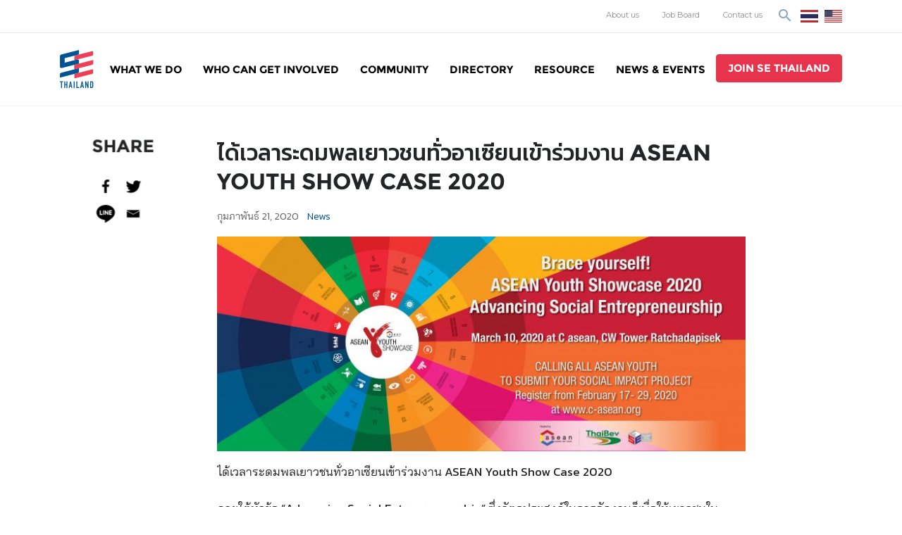

--- FILE ---
content_type: text/html; charset=UTF-8
request_url: https://www.sethailand.org/asean-youth-show-case-2020/
body_size: 21176
content:
<!doctype html>
<html lang="th">
<head>
<!-- Global site tag (gtag.js) - Google Analytics -->
<script async src="https://www.googletagmanager.com/gtag/js?id=UA-135447958-1"></script>
<script>
window.dataLayer = window.dataLayer || [];
function gtag(){dataLayer.push(arguments);}
gtag('js', new Date());
gtag('config', 'UA-135447958-1');
</script>
<meta charset="UTF-8">
<meta name="viewport" content="width=device-width, initial-scale=1">
<meta name="format-detection" content="telephone=no">
<link rel="profile" href="https://gmpg.org/xfn/11">
<style type="text/css">
.heateor_sss_button_instagram span.heateor_sss_svg,a.heateor_sss_instagram span.heateor_sss_svg{background:radial-gradient(circle at 30% 107%,#fdf497 0,#fdf497 5%,#fd5949 45%,#d6249f 60%,#285aeb 90%)}
div.heateor_sss_horizontal_sharing a.heateor_sss_button_instagram span{background:#fff!important;}div.heateor_sss_standard_follow_icons_container a.heateor_sss_button_instagram span{background:#fff;}
div.heateor_sss_horizontal_sharing a.heateor_sss_button_instagram span:hover{background:#000!important;}div.heateor_sss_standard_follow_icons_container a.heateor_sss_button_instagram span:hover{background:#000;}
div.heateor_sss_vertical_sharing  a.heateor_sss_button_instagram span{background:#fff!important;}div.heateor_sss_floating_follow_icons_container a.heateor_sss_button_instagram span{background:#fff;}
div.heateor_sss_vertical_sharing a.heateor_sss_button_instagram span:hover{background:#000!important;}div.heateor_sss_floating_follow_icons_container a.heateor_sss_button_instagram span:hover{background:#000;}
.heateor_sss_horizontal_sharing .heateor_sss_svg,.heateor_sss_standard_follow_icons_container .heateor_sss_svg{
background-color: #fff!important;
background: #fff!important;
color: #000;
border-width: 0px;
border-style: solid;
border-color: transparent;
}
div.heateor_sss_horizontal_sharing span.heateor_sss_svg svg:hover path:not(.heateor_sss_no_fill),div.heateor_sss_horizontal_sharing span.heateor_sss_svg svg:hover ellipse, div.heateor_sss_horizontal_sharing span.heateor_sss_svg svg:hover circle, div.heateor_sss_horizontal_sharing span.heateor_sss_svg svg:hover polygon, div.heateor_sss_horizontal_sharing span.heateor_sss_svg svg:hover rect:not(.heateor_sss_no_fill){
fill: #fff;
}
div.heateor_sss_horizontal_sharing span.heateor_sss_svg svg:hover path.heateor_sss_svg_stroke, div.heateor_sss_horizontal_sharing span.heateor_sss_svg svg:hover rect.heateor_sss_svg_stroke{
stroke: #fff;
}
.heateor_sss_horizontal_sharing span.heateor_sss_svg:hover,.heateor_sss_standard_follow_icons_container span.heateor_sss_svg:hover{
background-color: #000!important;
background: #000!important;
color: #fff;
border-color: transparent;
}
.heateor_sss_vertical_sharing span.heateor_sss_svg,.heateor_sss_floating_follow_icons_container span.heateor_sss_svg{
background-color: #fff!important;
background: #fff!important;
color: #000;
border-width: 0px;
border-style: solid;
border-color: transparent;
}
div.heateor_sss_vertical_sharing span.heateor_sss_svg svg:hover path:not(.heateor_sss_no_fill),div.heateor_sss_vertical_sharing span.heateor_sss_svg svg:hover ellipse, div.heateor_sss_vertical_sharing span.heateor_sss_svg svg:hover circle, div.heateor_sss_vertical_sharing span.heateor_sss_svg svg:hover polygon{
fill:#fff;
}
div.heateor_sss_vertical_sharing span.heateor_sss_svg svg:hover path.heateor_sss_svg_stroke{
stroke:#fff;
}
.heateor_sss_vertical_sharing span.heateor_sss_svg:hover,.heateor_sss_floating_follow_icons_container span.heateor_sss_svg:hover{
background-color: #000!important;
background: #000!important;
color: #fff;
border-color: transparent;
}
@media screen and (max-width:767px) {.heateor_sss_vertical_sharing{display:none!important}}		</style>
<meta name='robots' content='index, follow, max-image-preview:large, max-snippet:-1, max-video-preview:-1' />
<!-- This site is optimized with the Yoast SEO plugin v19.13 - https://yoast.com/wordpress/plugins/seo/ -->
<title>ได้เวลาระดมพลเยาวชนทั่วอาเซียนเข้าร่วมงาน ASEAN Youth Show Case 2020 - SE Thailand</title>
<link rel="canonical" href="https://www.sethailand.org/asean-youth-show-case-2020/" />
<meta property="og:locale" content="th_TH" />
<meta property="og:type" content="article" />
<meta property="og:title" content="ได้เวลาระดมพลเยาวชนทั่วอาเซียนเข้าร่วมงาน ASEAN Youth Show Case 2020 - SE Thailand" />
<meta property="og:description" content="ได้เวลาระดมพลเยาวชนทั่วอาเซียนเข้าร่วมงาน ASEAN Youth Show Case 2020ภายใต้หัวข้อ “Advancing Social Entrepreneurship” ซึ่งวัตถุประสงค์ในการจัดงานก็เพื่อให้เยาวชนในภูมิภาคนี้ขับเคลื่อนธุรกิจเพื่อสังคม" />
<meta property="og:url" content="https://www.sethailand.org/asean-youth-show-case-2020/" />
<meta property="og:site_name" content="SE Thailand" />
<meta property="article:publisher" content="https://www.facebook.com/sethailandorg" />
<meta property="article:published_time" content="2020-02-21T08:00:07+00:00" />
<meta property="article:modified_time" content="2020-02-21T08:12:54+00:00" />
<meta property="og:image" content="https://www.sethailand.org/wp-content/uploads/2020/02/Banner-1600x650.jpg" />
<meta property="og:image:width" content="3334" />
<meta property="og:image:height" content="1355" />
<meta property="og:image:type" content="image/jpeg" />
<meta name="author" content="tarlapraporn" />
<meta name="twitter:card" content="summary_large_image" />
<meta name="twitter:label1" content="Written by" />
<meta name="twitter:data1" content="tarlapraporn" />
<script type="application/ld+json" class="yoast-schema-graph">{"@context":"https://schema.org","@graph":[{"@type":"Article","@id":"https://www.sethailand.org/asean-youth-show-case-2020/#article","isPartOf":{"@id":"https://www.sethailand.org/asean-youth-show-case-2020/"},"author":{"name":"tarlapraporn","@id":"https://www.sethailand.org/#/schema/person/1532d27f0b44495192f57df38695c7d3"},"headline":"ได้เวลาระดมพลเยาวชนทั่วอาเซียนเข้าร่วมงาน ASEAN Youth Show Case 2020","datePublished":"2020-02-21T08:00:07+00:00","dateModified":"2020-02-21T08:12:54+00:00","mainEntityOfPage":{"@id":"https://www.sethailand.org/asean-youth-show-case-2020/"},"wordCount":48,"publisher":{"@id":"https://www.sethailand.org/#organization"},"image":{"@id":"https://www.sethailand.org/asean-youth-show-case-2020/#primaryimage"},"thumbnailUrl":"https://www.sethailand.org/wp-content/uploads/2020/02/Banner-1600x650.jpg","articleSection":["News"],"inLanguage":"th"},{"@type":"WebPage","@id":"https://www.sethailand.org/asean-youth-show-case-2020/","url":"https://www.sethailand.org/asean-youth-show-case-2020/","name":"ได้เวลาระดมพลเยาวชนทั่วอาเซียนเข้าร่วมงาน ASEAN Youth Show Case 2020 - SE Thailand","isPartOf":{"@id":"https://www.sethailand.org/#website"},"primaryImageOfPage":{"@id":"https://www.sethailand.org/asean-youth-show-case-2020/#primaryimage"},"image":{"@id":"https://www.sethailand.org/asean-youth-show-case-2020/#primaryimage"},"thumbnailUrl":"https://www.sethailand.org/wp-content/uploads/2020/02/Banner-1600x650.jpg","datePublished":"2020-02-21T08:00:07+00:00","dateModified":"2020-02-21T08:12:54+00:00","breadcrumb":{"@id":"https://www.sethailand.org/asean-youth-show-case-2020/#breadcrumb"},"inLanguage":"th","potentialAction":[{"@type":"ReadAction","target":["https://www.sethailand.org/asean-youth-show-case-2020/"]}]},{"@type":"ImageObject","inLanguage":"th","@id":"https://www.sethailand.org/asean-youth-show-case-2020/#primaryimage","url":"https://www.sethailand.org/wp-content/uploads/2020/02/Banner-1600x650.jpg","contentUrl":"https://www.sethailand.org/wp-content/uploads/2020/02/Banner-1600x650.jpg","width":3334,"height":1355,"caption":"ASEAN Youth Show Case 2020"},{"@type":"BreadcrumbList","@id":"https://www.sethailand.org/asean-youth-show-case-2020/#breadcrumb","itemListElement":[{"@type":"ListItem","position":1,"name":"Home","item":"https://www.sethailand.org/"},{"@type":"ListItem","position":2,"name":"ได้เวลาระดมพลเยาวชนทั่วอาเซียนเข้าร่วมงาน ASEAN Youth Show Case 2020"}]},{"@type":"WebSite","@id":"https://www.sethailand.org/#website","url":"https://www.sethailand.org/","name":"SE Thailand","description":"มาร่วมกันสร้างสังคมให้ดีขึ้นกับธุรกิจเพื่อสังคม Social Enterprise: SE","publisher":{"@id":"https://www.sethailand.org/#organization"},"potentialAction":[{"@type":"SearchAction","target":{"@type":"EntryPoint","urlTemplate":"https://www.sethailand.org/?s={search_term_string}"},"query-input":"required name=search_term_string"}],"inLanguage":"th"},{"@type":"Organization","@id":"https://www.sethailand.org/#organization","name":"SE Thailand","url":"https://www.sethailand.org/","logo":{"@type":"ImageObject","inLanguage":"th","@id":"https://www.sethailand.org/#/schema/logo/image/","url":"https://www.sethailand.org/wp-content/uploads/2018/12/logo-sethailand@2x.png","contentUrl":"https://www.sethailand.org/wp-content/uploads/2018/12/logo-sethailand@2x.png","width":96,"height":110,"caption":"SE Thailand"},"image":{"@id":"https://www.sethailand.org/#/schema/logo/image/"},"sameAs":["https://www.facebook.com/sethailandorg"]},{"@type":"Person","@id":"https://www.sethailand.org/#/schema/person/1532d27f0b44495192f57df38695c7d3","name":"tarlapraporn","url":"https://www.sethailand.org/author/tarlapraporn/"}]}</script>
<!-- / Yoast SEO plugin. -->
<link rel='dns-prefetch' href='//js.hs-scripts.com' />
<link rel="alternate" type="application/rss+xml" title="SE Thailand &raquo; ฟีด" href="https://www.sethailand.org/feed/" />
<link rel="alternate" type="application/rss+xml" title="SE Thailand &raquo; ฟีดความเห็น" href="https://www.sethailand.org/comments/feed/" />
<!-- This site uses the Google Analytics by ExactMetrics plugin v7.11.0 - Using Analytics tracking - https://www.exactmetrics.com/ -->
<script
src="//www.googletagmanager.com/gtag/js?id=G-NFCN6XYLC8"  data-cfasync="false" data-wpfc-render="false" type="text/javascript" async></script>
<script data-cfasync="false" data-wpfc-render="false" type="text/javascript">
var em_version = '7.11.0';
var em_track_user = true;
var em_no_track_reason = '';
var disableStrs = [
'ga-disable-G-NFCN6XYLC8',
];
/* Function to detect opted out users */
function __gtagTrackerIsOptedOut() {
for (var index = 0; index < disableStrs.length; index++) {
if (document.cookie.indexOf(disableStrs[index] + '=true') > -1) {
return true;
}
}
return false;
}
/* Disable tracking if the opt-out cookie exists. */
if (__gtagTrackerIsOptedOut()) {
for (var index = 0; index < disableStrs.length; index++) {
window[disableStrs[index]] = true;
}
}
/* Opt-out function */
function __gtagTrackerOptout() {
for (var index = 0; index < disableStrs.length; index++) {
document.cookie = disableStrs[index] + '=true; expires=Thu, 31 Dec 2099 23:59:59 UTC; path=/';
window[disableStrs[index]] = true;
}
}
if ('undefined' === typeof gaOptout) {
function gaOptout() {
__gtagTrackerOptout();
}
}
window.dataLayer = window.dataLayer || [];
window.ExactMetricsDualTracker = {
helpers: {},
trackers: {},
};
if (em_track_user) {
function __gtagDataLayer() {
dataLayer.push(arguments);
}
function __gtagTracker(type, name, parameters) {
if (!parameters) {
parameters = {};
}
if (parameters.send_to) {
__gtagDataLayer.apply(null, arguments);
return;
}
if (type === 'event') {
parameters.send_to = exactmetrics_frontend.v4_id;
var hookName = name;
if (typeof parameters['event_category'] !== 'undefined') {
hookName = parameters['event_category'] + ':' + name;
}
if (typeof ExactMetricsDualTracker.trackers[hookName] !== 'undefined') {
ExactMetricsDualTracker.trackers[hookName](parameters);
} else {
__gtagDataLayer('event', name, parameters);
}
} else {
__gtagDataLayer.apply(null, arguments);
}
}
__gtagTracker('js', new Date());
__gtagTracker('set', {
'developer_id.dNDMyYj': true,
});
__gtagTracker('config', 'G-NFCN6XYLC8', {"forceSSL":"true"} );
window.gtag = __gtagTracker;										(function () {
/* https://developers.google.com/analytics/devguides/collection/analyticsjs/ */
/* ga and __gaTracker compatibility shim. */
var noopfn = function () {
return null;
};
var newtracker = function () {
return new Tracker();
};
var Tracker = function () {
return null;
};
var p = Tracker.prototype;
p.get = noopfn;
p.set = noopfn;
p.send = function () {
var args = Array.prototype.slice.call(arguments);
args.unshift('send');
__gaTracker.apply(null, args);
};
var __gaTracker = function () {
var len = arguments.length;
if (len === 0) {
return;
}
var f = arguments[len - 1];
if (typeof f !== 'object' || f === null || typeof f.hitCallback !== 'function') {
if ('send' === arguments[0]) {
var hitConverted, hitObject = false, action;
if ('event' === arguments[1]) {
if ('undefined' !== typeof arguments[3]) {
hitObject = {
'eventAction': arguments[3],
'eventCategory': arguments[2],
'eventLabel': arguments[4],
'value': arguments[5] ? arguments[5] : 1,
}
}
}
if ('pageview' === arguments[1]) {
if ('undefined' !== typeof arguments[2]) {
hitObject = {
'eventAction': 'page_view',
'page_path': arguments[2],
}
}
}
if (typeof arguments[2] === 'object') {
hitObject = arguments[2];
}
if (typeof arguments[5] === 'object') {
Object.assign(hitObject, arguments[5]);
}
if ('undefined' !== typeof arguments[1].hitType) {
hitObject = arguments[1];
if ('pageview' === hitObject.hitType) {
hitObject.eventAction = 'page_view';
}
}
if (hitObject) {
action = 'timing' === arguments[1].hitType ? 'timing_complete' : hitObject.eventAction;
hitConverted = mapArgs(hitObject);
__gtagTracker('event', action, hitConverted);
}
}
return;
}
function mapArgs(args) {
var arg, hit = {};
var gaMap = {
'eventCategory': 'event_category',
'eventAction': 'event_action',
'eventLabel': 'event_label',
'eventValue': 'event_value',
'nonInteraction': 'non_interaction',
'timingCategory': 'event_category',
'timingVar': 'name',
'timingValue': 'value',
'timingLabel': 'event_label',
'page': 'page_path',
'location': 'page_location',
'title': 'page_title',
};
for (arg in args) {
if (!(!args.hasOwnProperty(arg) || !gaMap.hasOwnProperty(arg))) {
hit[gaMap[arg]] = args[arg];
} else {
hit[arg] = args[arg];
}
}
return hit;
}
try {
f.hitCallback();
} catch (ex) {
}
};
__gaTracker.create = newtracker;
__gaTracker.getByName = newtracker;
__gaTracker.getAll = function () {
return [];
};
__gaTracker.remove = noopfn;
__gaTracker.loaded = true;
window['__gaTracker'] = __gaTracker;
})();
} else {
console.log("");
(function () {
function __gtagTracker() {
return null;
}
window['__gtagTracker'] = __gtagTracker;
window['gtag'] = __gtagTracker;
})();
}
</script>
<!-- / Google Analytics by ExactMetrics -->
<script type="text/javascript">
window._wpemojiSettings = {"baseUrl":"https:\/\/s.w.org\/images\/core\/emoji\/14.0.0\/72x72\/","ext":".png","svgUrl":"https:\/\/s.w.org\/images\/core\/emoji\/14.0.0\/svg\/","svgExt":".svg","source":{"concatemoji":"https:\/\/www.sethailand.org\/wp-includes\/js\/wp-emoji-release.min.js?ver=6.1.1"}};
/*! This file is auto-generated */
!function(e,a,t){var n,r,o,i=a.createElement("canvas"),p=i.getContext&&i.getContext("2d");function s(e,t){var a=String.fromCharCode,e=(p.clearRect(0,0,i.width,i.height),p.fillText(a.apply(this,e),0,0),i.toDataURL());return p.clearRect(0,0,i.width,i.height),p.fillText(a.apply(this,t),0,0),e===i.toDataURL()}function c(e){var t=a.createElement("script");t.src=e,t.defer=t.type="text/javascript",a.getElementsByTagName("head")[0].appendChild(t)}for(o=Array("flag","emoji"),t.supports={everything:!0,everythingExceptFlag:!0},r=0;r<o.length;r++)t.supports[o[r]]=function(e){if(p&&p.fillText)switch(p.textBaseline="top",p.font="600 32px Arial",e){case"flag":return s([127987,65039,8205,9895,65039],[127987,65039,8203,9895,65039])?!1:!s([55356,56826,55356,56819],[55356,56826,8203,55356,56819])&&!s([55356,57332,56128,56423,56128,56418,56128,56421,56128,56430,56128,56423,56128,56447],[55356,57332,8203,56128,56423,8203,56128,56418,8203,56128,56421,8203,56128,56430,8203,56128,56423,8203,56128,56447]);case"emoji":return!s([129777,127995,8205,129778,127999],[129777,127995,8203,129778,127999])}return!1}(o[r]),t.supports.everything=t.supports.everything&&t.supports[o[r]],"flag"!==o[r]&&(t.supports.everythingExceptFlag=t.supports.everythingExceptFlag&&t.supports[o[r]]);t.supports.everythingExceptFlag=t.supports.everythingExceptFlag&&!t.supports.flag,t.DOMReady=!1,t.readyCallback=function(){t.DOMReady=!0},t.supports.everything||(n=function(){t.readyCallback()},a.addEventListener?(a.addEventListener("DOMContentLoaded",n,!1),e.addEventListener("load",n,!1)):(e.attachEvent("onload",n),a.attachEvent("onreadystatechange",function(){"complete"===a.readyState&&t.readyCallback()})),(e=t.source||{}).concatemoji?c(e.concatemoji):e.wpemoji&&e.twemoji&&(c(e.twemoji),c(e.wpemoji)))}(window,document,window._wpemojiSettings);
</script>
<style type="text/css">
img.wp-smiley,
img.emoji {
display: inline !important;
border: none !important;
box-shadow: none !important;
height: 1em !important;
width: 1em !important;
margin: 0 0.07em !important;
vertical-align: -0.1em !important;
background: none !important;
padding: 0 !important;
}
</style>
<!-- <link rel='stylesheet' id='genesis-blocks-style-css-css' href='https://www.sethailand.org/wp-content/plugins/genesis-blocks/dist/style-blocks.build.css?ver=1673326726' type='text/css' media='all' /> -->
<!-- <link rel='stylesheet' id='pt-cv-public-style-css' href='https://www.sethailand.org/wp-content/plugins/content-views-query-and-display-post-page/public/assets/css/cv.css?ver=2.5.0.1' type='text/css' media='all' /> -->
<!-- <link rel='stylesheet' id='wp-block-library-css' href='https://www.sethailand.org/wp-includes/css/dist/block-library/style.min.css?ver=6.1.1' type='text/css' media='all' /> -->
<!-- <link rel='stylesheet' id='classic-theme-styles-css' href='https://www.sethailand.org/wp-includes/css/classic-themes.min.css?ver=1' type='text/css' media='all' /> -->
<link rel="stylesheet" type="text/css" href="//www.sethailand.org/wp-content/cache/www.sethailand.org/wpfc-minified/23c816tb/dgelj.css" media="all"/>
<style id='global-styles-inline-css' type='text/css'>
body{--wp--preset--color--black: #000000;--wp--preset--color--cyan-bluish-gray: #abb8c3;--wp--preset--color--white: #ffffff;--wp--preset--color--pale-pink: #f78da7;--wp--preset--color--vivid-red: #cf2e2e;--wp--preset--color--luminous-vivid-orange: #ff6900;--wp--preset--color--luminous-vivid-amber: #fcb900;--wp--preset--color--light-green-cyan: #7bdcb5;--wp--preset--color--vivid-green-cyan: #00d084;--wp--preset--color--pale-cyan-blue: #8ed1fc;--wp--preset--color--vivid-cyan-blue: #0693e3;--wp--preset--color--vivid-purple: #9b51e0;--wp--preset--gradient--vivid-cyan-blue-to-vivid-purple: linear-gradient(135deg,rgba(6,147,227,1) 0%,rgb(155,81,224) 100%);--wp--preset--gradient--light-green-cyan-to-vivid-green-cyan: linear-gradient(135deg,rgb(122,220,180) 0%,rgb(0,208,130) 100%);--wp--preset--gradient--luminous-vivid-amber-to-luminous-vivid-orange: linear-gradient(135deg,rgba(252,185,0,1) 0%,rgba(255,105,0,1) 100%);--wp--preset--gradient--luminous-vivid-orange-to-vivid-red: linear-gradient(135deg,rgba(255,105,0,1) 0%,rgb(207,46,46) 100%);--wp--preset--gradient--very-light-gray-to-cyan-bluish-gray: linear-gradient(135deg,rgb(238,238,238) 0%,rgb(169,184,195) 100%);--wp--preset--gradient--cool-to-warm-spectrum: linear-gradient(135deg,rgb(74,234,220) 0%,rgb(151,120,209) 20%,rgb(207,42,186) 40%,rgb(238,44,130) 60%,rgb(251,105,98) 80%,rgb(254,248,76) 100%);--wp--preset--gradient--blush-light-purple: linear-gradient(135deg,rgb(255,206,236) 0%,rgb(152,150,240) 100%);--wp--preset--gradient--blush-bordeaux: linear-gradient(135deg,rgb(254,205,165) 0%,rgb(254,45,45) 50%,rgb(107,0,62) 100%);--wp--preset--gradient--luminous-dusk: linear-gradient(135deg,rgb(255,203,112) 0%,rgb(199,81,192) 50%,rgb(65,88,208) 100%);--wp--preset--gradient--pale-ocean: linear-gradient(135deg,rgb(255,245,203) 0%,rgb(182,227,212) 50%,rgb(51,167,181) 100%);--wp--preset--gradient--electric-grass: linear-gradient(135deg,rgb(202,248,128) 0%,rgb(113,206,126) 100%);--wp--preset--gradient--midnight: linear-gradient(135deg,rgb(2,3,129) 0%,rgb(40,116,252) 100%);--wp--preset--duotone--dark-grayscale: url('#wp-duotone-dark-grayscale');--wp--preset--duotone--grayscale: url('#wp-duotone-grayscale');--wp--preset--duotone--purple-yellow: url('#wp-duotone-purple-yellow');--wp--preset--duotone--blue-red: url('#wp-duotone-blue-red');--wp--preset--duotone--midnight: url('#wp-duotone-midnight');--wp--preset--duotone--magenta-yellow: url('#wp-duotone-magenta-yellow');--wp--preset--duotone--purple-green: url('#wp-duotone-purple-green');--wp--preset--duotone--blue-orange: url('#wp-duotone-blue-orange');--wp--preset--font-size--small: 13px;--wp--preset--font-size--medium: 20px;--wp--preset--font-size--large: 36px;--wp--preset--font-size--x-large: 42px;--wp--preset--spacing--20: 0.44rem;--wp--preset--spacing--30: 0.67rem;--wp--preset--spacing--40: 1rem;--wp--preset--spacing--50: 1.5rem;--wp--preset--spacing--60: 2.25rem;--wp--preset--spacing--70: 3.38rem;--wp--preset--spacing--80: 5.06rem;}:where(.is-layout-flex){gap: 0.5em;}body .is-layout-flow > .alignleft{float: left;margin-inline-start: 0;margin-inline-end: 2em;}body .is-layout-flow > .alignright{float: right;margin-inline-start: 2em;margin-inline-end: 0;}body .is-layout-flow > .aligncenter{margin-left: auto !important;margin-right: auto !important;}body .is-layout-constrained > .alignleft{float: left;margin-inline-start: 0;margin-inline-end: 2em;}body .is-layout-constrained > .alignright{float: right;margin-inline-start: 2em;margin-inline-end: 0;}body .is-layout-constrained > .aligncenter{margin-left: auto !important;margin-right: auto !important;}body .is-layout-constrained > :where(:not(.alignleft):not(.alignright):not(.alignfull)){max-width: var(--wp--style--global--content-size);margin-left: auto !important;margin-right: auto !important;}body .is-layout-constrained > .alignwide{max-width: var(--wp--style--global--wide-size);}body .is-layout-flex{display: flex;}body .is-layout-flex{flex-wrap: wrap;align-items: center;}body .is-layout-flex > *{margin: 0;}:where(.wp-block-columns.is-layout-flex){gap: 2em;}.has-black-color{color: var(--wp--preset--color--black) !important;}.has-cyan-bluish-gray-color{color: var(--wp--preset--color--cyan-bluish-gray) !important;}.has-white-color{color: var(--wp--preset--color--white) !important;}.has-pale-pink-color{color: var(--wp--preset--color--pale-pink) !important;}.has-vivid-red-color{color: var(--wp--preset--color--vivid-red) !important;}.has-luminous-vivid-orange-color{color: var(--wp--preset--color--luminous-vivid-orange) !important;}.has-luminous-vivid-amber-color{color: var(--wp--preset--color--luminous-vivid-amber) !important;}.has-light-green-cyan-color{color: var(--wp--preset--color--light-green-cyan) !important;}.has-vivid-green-cyan-color{color: var(--wp--preset--color--vivid-green-cyan) !important;}.has-pale-cyan-blue-color{color: var(--wp--preset--color--pale-cyan-blue) !important;}.has-vivid-cyan-blue-color{color: var(--wp--preset--color--vivid-cyan-blue) !important;}.has-vivid-purple-color{color: var(--wp--preset--color--vivid-purple) !important;}.has-black-background-color{background-color: var(--wp--preset--color--black) !important;}.has-cyan-bluish-gray-background-color{background-color: var(--wp--preset--color--cyan-bluish-gray) !important;}.has-white-background-color{background-color: var(--wp--preset--color--white) !important;}.has-pale-pink-background-color{background-color: var(--wp--preset--color--pale-pink) !important;}.has-vivid-red-background-color{background-color: var(--wp--preset--color--vivid-red) !important;}.has-luminous-vivid-orange-background-color{background-color: var(--wp--preset--color--luminous-vivid-orange) !important;}.has-luminous-vivid-amber-background-color{background-color: var(--wp--preset--color--luminous-vivid-amber) !important;}.has-light-green-cyan-background-color{background-color: var(--wp--preset--color--light-green-cyan) !important;}.has-vivid-green-cyan-background-color{background-color: var(--wp--preset--color--vivid-green-cyan) !important;}.has-pale-cyan-blue-background-color{background-color: var(--wp--preset--color--pale-cyan-blue) !important;}.has-vivid-cyan-blue-background-color{background-color: var(--wp--preset--color--vivid-cyan-blue) !important;}.has-vivid-purple-background-color{background-color: var(--wp--preset--color--vivid-purple) !important;}.has-black-border-color{border-color: var(--wp--preset--color--black) !important;}.has-cyan-bluish-gray-border-color{border-color: var(--wp--preset--color--cyan-bluish-gray) !important;}.has-white-border-color{border-color: var(--wp--preset--color--white) !important;}.has-pale-pink-border-color{border-color: var(--wp--preset--color--pale-pink) !important;}.has-vivid-red-border-color{border-color: var(--wp--preset--color--vivid-red) !important;}.has-luminous-vivid-orange-border-color{border-color: var(--wp--preset--color--luminous-vivid-orange) !important;}.has-luminous-vivid-amber-border-color{border-color: var(--wp--preset--color--luminous-vivid-amber) !important;}.has-light-green-cyan-border-color{border-color: var(--wp--preset--color--light-green-cyan) !important;}.has-vivid-green-cyan-border-color{border-color: var(--wp--preset--color--vivid-green-cyan) !important;}.has-pale-cyan-blue-border-color{border-color: var(--wp--preset--color--pale-cyan-blue) !important;}.has-vivid-cyan-blue-border-color{border-color: var(--wp--preset--color--vivid-cyan-blue) !important;}.has-vivid-purple-border-color{border-color: var(--wp--preset--color--vivid-purple) !important;}.has-vivid-cyan-blue-to-vivid-purple-gradient-background{background: var(--wp--preset--gradient--vivid-cyan-blue-to-vivid-purple) !important;}.has-light-green-cyan-to-vivid-green-cyan-gradient-background{background: var(--wp--preset--gradient--light-green-cyan-to-vivid-green-cyan) !important;}.has-luminous-vivid-amber-to-luminous-vivid-orange-gradient-background{background: var(--wp--preset--gradient--luminous-vivid-amber-to-luminous-vivid-orange) !important;}.has-luminous-vivid-orange-to-vivid-red-gradient-background{background: var(--wp--preset--gradient--luminous-vivid-orange-to-vivid-red) !important;}.has-very-light-gray-to-cyan-bluish-gray-gradient-background{background: var(--wp--preset--gradient--very-light-gray-to-cyan-bluish-gray) !important;}.has-cool-to-warm-spectrum-gradient-background{background: var(--wp--preset--gradient--cool-to-warm-spectrum) !important;}.has-blush-light-purple-gradient-background{background: var(--wp--preset--gradient--blush-light-purple) !important;}.has-blush-bordeaux-gradient-background{background: var(--wp--preset--gradient--blush-bordeaux) !important;}.has-luminous-dusk-gradient-background{background: var(--wp--preset--gradient--luminous-dusk) !important;}.has-pale-ocean-gradient-background{background: var(--wp--preset--gradient--pale-ocean) !important;}.has-electric-grass-gradient-background{background: var(--wp--preset--gradient--electric-grass) !important;}.has-midnight-gradient-background{background: var(--wp--preset--gradient--midnight) !important;}.has-small-font-size{font-size: var(--wp--preset--font-size--small) !important;}.has-medium-font-size{font-size: var(--wp--preset--font-size--medium) !important;}.has-large-font-size{font-size: var(--wp--preset--font-size--large) !important;}.has-x-large-font-size{font-size: var(--wp--preset--font-size--x-large) !important;}
.wp-block-navigation a:where(:not(.wp-element-button)){color: inherit;}
:where(.wp-block-columns.is-layout-flex){gap: 2em;}
.wp-block-pullquote{font-size: 1.5em;line-height: 1.6;}
</style>
<!-- <link rel='stylesheet' id='wcs-timetable-css' href='https://www.sethailand.org/wp-content/plugins/weekly-class/assets/front/css/timetable.css?ver=2.5.8.2' type='text/css' media='all' /> -->
<link rel="stylesheet" type="text/css" href="//www.sethailand.org/wp-content/cache/www.sethailand.org/wpfc-minified/ld94jj54/dgelj.css" media="all"/>
<style id='wcs-timetable-inline-css' type='text/css'>
.wcs-single__action .wcs-btn--action{color:rgba( 255,255,255,1);background-color:}
</style>
<!-- <link rel='stylesheet' id='wp-job-manager-job-listings-css' href='https://www.sethailand.org/wp-content/plugins/wp-job-manager/assets/dist/css/job-listings.css?ver=d866e43503c5e047c6b0be0a9557cf8e' type='text/css' media='all' /> -->
<!-- <link rel='stylesheet' id='wpfront-scroll-top-css' href='https://www.sethailand.org/wp-content/plugins/wpfront-scroll-top/css/wpfront-scroll-top.min.css?ver=2.0.7.08086' type='text/css' media='all' /> -->
<!-- <link rel='stylesheet' id='search-filter-plugin-styles-css' href='https://www.sethailand.org/wp-content/plugins/search-filter-pro/public/assets/css/search-filter.min.css?ver=2.4.6' type='text/css' media='all' /> -->
<!-- <link rel='stylesheet' id='sethailand-style-css' href='https://www.sethailand.org/wp-content/themes/sethailand/style.css?ver=6.1.1' type='text/css' media='all' /> -->
<!-- <link rel='stylesheet' id='heateor_sss_frontend_css-css' href='https://www.sethailand.org/wp-content/plugins/sassy-social-share/public/css/sassy-social-share-public.css?ver=3.3.45' type='text/css' media='all' /> -->
<link rel="stylesheet" type="text/css" href="//www.sethailand.org/wp-content/cache/www.sethailand.org/wpfc-minified/dq1588s2/dgelj.css" media="all"/>
<script type='text/javascript' src='https://www.sethailand.org/wp-content/plugins/google-analytics-dashboard-for-wp/assets/js/frontend-gtag.min.js?ver=7.11.0' id='exactmetrics-frontend-script-js'></script>
<script data-cfasync="false" data-wpfc-render="false" type="text/javascript" id='exactmetrics-frontend-script-js-extra'>/* <![CDATA[ */
var exactmetrics_frontend = {"js_events_tracking":"true","download_extensions":"zip,mp3,mpeg,pdf,docx,pptx,xlsx,rar","inbound_paths":"[{\"path\":\"\\\/go\\\/\",\"label\":\"affiliate\"},{\"path\":\"\\\/recommend\\\/\",\"label\":\"affiliate\"}]","home_url":"https:\/\/www.sethailand.org","hash_tracking":"false","ua":"","v4_id":"G-NFCN6XYLC8"};/* ]]> */
</script>
<script type='text/javascript' src='https://www.sethailand.org/wp-includes/js/jquery/jquery.min.js?ver=3.6.1' id='jquery-core-js'></script>
<script type='text/javascript' src='https://www.sethailand.org/wp-includes/js/jquery/jquery-migrate.min.js?ver=3.3.2' id='jquery-migrate-js'></script>
<script type='text/javascript' id='search-filter-plugin-build-js-extra'>
/* <![CDATA[ */
var SF_LDATA = {"ajax_url":"https:\/\/www.sethailand.org\/wp-admin\/admin-ajax.php","home_url":"https:\/\/www.sethailand.org\/"};
/* ]]> */
</script>
<script type='text/javascript' src='https://www.sethailand.org/wp-content/plugins/search-filter-pro/public/assets/js/search-filter-build.min.js?ver=2.4.6' id='search-filter-plugin-build-js'></script>
<script type='text/javascript' src='https://www.sethailand.org/wp-content/plugins/search-filter-pro/public/assets/js/chosen.jquery.min.js?ver=2.4.6' id='search-filter-plugin-chosen-js'></script>
<link rel="https://api.w.org/" href="https://www.sethailand.org/wp-json/" /><link rel="alternate" type="application/json" href="https://www.sethailand.org/wp-json/wp/v2/posts/3982" /><link rel="EditURI" type="application/rsd+xml" title="RSD" href="https://www.sethailand.org/xmlrpc.php?rsd" />
<link rel="wlwmanifest" type="application/wlwmanifest+xml" href="https://www.sethailand.org/wp-includes/wlwmanifest.xml" />
<meta name="generator" content="WordPress 6.1.1" />
<link rel='shortlink' href='https://www.sethailand.org/?p=3982' />
<link rel="alternate" type="application/json+oembed" href="https://www.sethailand.org/wp-json/oembed/1.0/embed?url=https%3A%2F%2Fwww.sethailand.org%2Fasean-youth-show-case-2020%2F" />
<link rel="alternate" type="text/xml+oembed" href="https://www.sethailand.org/wp-json/oembed/1.0/embed?url=https%3A%2F%2Fwww.sethailand.org%2Fasean-youth-show-case-2020%2F&#038;format=xml" />
<!-- HFCM by 99 Robots - Snippet # 1: google site verification -->
<meta name="google-site-verification" content="iC8ad7qbRb_k4FMPsmVMm0ElFlGCvMJGYtAcp7WBTT4" />
<!-- /end HFCM by 99 Robots -->
<!-- DO NOT COPY THIS SNIPPET! Start of Page Analytics Tracking for HubSpot WordPress plugin v9.2.81-->
<script type="text/javascript" class="hsq-set-content-id" data-content-id="blog-post">
var _hsq = _hsq || [];
_hsq.push(["setContentType", "blog-post"]);
</script>
<!-- DO NOT COPY THIS SNIPPET! End of Page Analytics Tracking for HubSpot WordPress plugin -->
<style type="text/css" media="all" id="wcs_styles"></style><style type='text/css'>/* .rp4wp-related-posts ul{width:100%;padding:0;margin:0;float:left;}
.rp4wp-related-posts ul>li{list-style:none;padding:0;margin:0;padding-bottom:20px;clear:both;}
.rp4wp-related-posts ul>li>p{margin:0;padding:0;}
.rp4wp-related-post-image{width:35%;padding-right:25px;-moz-box-sizing:border-box;-webkit-box-sizing:border-box;box-sizing:border-box;float:left;} */</style>
<style type="text/css">
.site-title,
.site-description {
position: absolute;
clip: rect(1px, 1px, 1px, 1px);
}
</style>
<link rel="icon" href="https://www.sethailand.org/wp-content/uploads/2018/12/cropped-favicon-32x32.png" sizes="32x32" />
<link rel="icon" href="https://www.sethailand.org/wp-content/uploads/2018/12/cropped-favicon-192x192.png" sizes="192x192" />
<link rel="apple-touch-icon" href="https://www.sethailand.org/wp-content/uploads/2018/12/cropped-favicon-180x180.png" />
<meta name="msapplication-TileImage" content="https://www.sethailand.org/wp-content/uploads/2018/12/cropped-favicon-270x270.png" />
<style type="text/css" id="wp-custom-css">
#page-se-night .wp-block-table th:first-child { width: 170px; } 
.feature-block .sow-features-list {
align-items: flex-start;
}
p { overflow: hidden; }
/* warning */
.invalid-feedback {
clear: both;
padding: 0.25rem 0.5rem;
background: #ffcdcd;
border: 1px solid #ffcdcd;
}
.table-active tr:first-child {
background: #ccc;
}
.wcs-timetable__list .wcs-class .wcs-class__image {
height: 12.5vh;
}
.wcs-timetable__list .wcs-class .wcs-class__image {
-ms-flex-item-align: center;
align-self: center;
}
.wcs-timetable--monthly-calendar .wcs-class__image {
-ms-flex-preferred-size: 4.5em;
flex-basis: 4.5em;
height: 4.5em;
}
.wp-block-gallery { margin: 1rem 0; }
.wp-block-gallery .blocks-gallery-item figcaption {
line-height: 1.35;
}
/* hall of fame */
#page-virtual-hall-of-fame-setf2021 .site-main,
#page-program-partner .site-main,
#page-collaboration-showcase .site-main,
#page-contributor .site-main,
#page-community-partner .site-main, .parent-pageid-5680 .site-main,
header, 
body.parent-pageid-5846 .site-main,
body.parent-pageid-5945 .site-main,
body.parent-pageid-5680 .site-main,
body.parent-pageid-6023 .site-main {
max-width: 100% !important;
margin-bottom: 0 !important;
}
#page-virtual-hall-of-fame-setf2021 .entry-header,
#page-contributor .entry-header, 
body.parent-pageid-5846 .entry-header,
body.parent-pageid-5945 .entry-header,
body.parent-pageid-5680 .entry-header,
body.parent-pageid-6023 .entry-header,
#page-program-partner .entry-header,
#page-community-partner .entry-header,
#page-collaboration-showcase .entry-header { 		
display:none 
}
.wrapper-header-banner .sow-slider-images {
position: relative;
}
.wrapper-header-banner .sow-slider-images :before {
background: url("https://www.sethailand.org/wp-content/uploads/2021/12/logo-setf2021@2x.png") no-repeat;
content: "";
background-size: 100%;
position: absolute;
right: 0;
top: 0;
width: 280px;
height: 100%;
}
.wrapper-header-banner .textwidget {
max-width: 680px;
margin: auto;
}
.wrapper-header-banner .textwidget h3 {
font-size: 3.25rem;
text-transform: uppercase;
}
.wrapper-header-banner .textwidget p {
font-family: "kanit", Arial, sans-serif;
line-height: 1.5em;
font-size: 1.5rem;
}
.wrapper-header-banner .sow-slider-image-wrapper {
justify-content: center;
display: flex;
flex-direction: column;
}
.line-title h3.widget-title {
position: relative;
padding: 2rem 0 1.5rem;
}
.line-title h3.widget-title:before {
content: "";
width: 50px;
height: 24px;
background-size: 100%;
background-image: url("https://www.sethailand.org/wp-content/themes/sethailand/assets/images/bg-quote.png");
background-repeat: no-repeat;
background-position: center center;
position: absolute;
top: 0;
left: 0;
}
/* directory */
.wrapper-directory {
position: relative;
}
.parent-pageid-5846 .site-content,
.parent-pageid-6023 .site-content{
position: relative;
}
.wrapper-directory:before,
.parent-pageid-5846 .entry-content:before,
.wrapper-directory:before,
.parent-pageid-6023 .entry-content:before {
background: url("https://www.sethailand.org/wp-content/uploads/2021/12/sethailand-line-left@2x.png") repeat-y;
background-size: 100%;
width: 150px;
height: 100%;
position: absolute;
left: 0;
top: 0;
content: "";
z-index: -1;
}
.wrapper-directory:after,
.parent-pageid-5846 .entry-content:after,
.wrapper-directory:after,
.parent-pageid-6023 .entry-content:after{
background: url("https://www.sethailand.org/wp-content/uploads/2021/12/sethailand-line-right@2x.png") repeat-y;
background-size: 100%;
width: 150px;
height: 100%;
position: absolute;
right: 0;
top: 0;
content: "";
z-index: -1;
}
.wrapper-directory .so-widget-sow-image-grid .sow-image-grid-image {
padding: 0 20px 30px 20px !important;
}
.wrapper-directory .so-widget-sow-image-grid .sow-image-grid-image img {
background: #fff;
border-radius: 10px;
box-shadow: 0 0 10px rgba(0,0,0,0.15)
}
.logo-fame-partner img {
background: #fff;
border-radius: 10px;
box-shadow: 0 0 10px rgba(0,0,0,0.15)
}
.img-shadow img {
box-shadow: 0 0 20px rgba(0,0,0,0.30)
}
.wrapper-hall-more {
background-size: 100% !important;
padding-top: 2rem;
background-repeat: no-repeat !important;
background-position: top center !important;
}
.wrapper-hall-more .text-white .widget-title {
font-size: 1.25rem;
margin: 2rem 0 !important;
}
.wrapper-hall-more a {
opacity: 1;
transition: 0.5s all;
}
.wrapper-hall-more a:hover {
opacity: 0.8;
}
@media screen and (max-width: 768px) {
.wrapper-header-banner .sow-slider-image-wrapper {
margin-top: 2rem !important;
}
.wrapper-header-banner :before {
width: 200px !important;
}
.wrapper-header-banner .textwidget h3 {
font-size: 2rem;
text-transform: uppercase;
}
.wrapper-header-banner .textwidget p {
margin-top: 0 !important;
font-size: 1.25rem !important;
}
/* directory */
.wrapper-directory .so-widget-sow-image-grid .sow-image-grid-image {
padding: 0 10px 20px 10px !important;
}
}
@media (max-width: 576px) {
.section-img-top .panel-grid-cell:first-child {
order: 1;
padding: 2rem 0 0;
}
.wrapper-header-banner-2col .banner-hall-2col {
text-align: center;
}	
.wrapper-header-banner-2col .banner-hall-2col .panel-grid-cell:first-child {
order: 1;
}
.wrapper-header-banner-2col .banner-hall-2col .so-widget-image { max-width: 300px !important; padding-top: 2rem; }
}
.d-none { display: none;}
/*----------------------------------
Component : Archive Grid Custom
----------------------------------*/
.block-archive article {
margin-bottom: 1.5rem;
}
.block-archive .block-entry-title {
margin: 1rem 0;
font-family: "BaiJamjuree-Regular", "kanit", sans-serif, Arial;
font-size: 1.0588235294em;
line-height: inherit;
font-weight: 600;
}
.block-archive .entry-excerpt > p,
.archive .post .entry-content > p {
overflow: hidden;
display: -webkit-box;
-webkit-box-orient: vertical;
-webkit-line-clamp: 3;
/* start showing ellipsis when 3rd line is reached */
white-space: pre-wrap;
/* let the text wrap preserving spaces */
}
.block-archive .entry-excerpt > p + p {
display: none;
}
.single-post article.post header.entry-header,
.single-post article.resource header.entry-header,
.single-resource article.post header.entry-header,
.single-resource article.resource header.entry-header {
margin-top: 3rem;
}
@media (max-width: 576px) {
.single-post article.post,
.single-post article.resource,
.single-resource article.post,
.single-resource article.resource {
margin-left: 0;
}
.single-post article.post header.entry-header,
.single-post article.resource header.entry-header,
.single-resource article.post header.entry-header,
.single-resource article.resource header.entry-header {
margin-top: 1.5rem;
}
}		</style>
<!-- include bootstrap -->
<!-- <link rel="stylesheet" href="https://www.sethailand.org/wp-content/themes/sethailand/assets/css/vender/bootstrap-4.1.3/css/bootstrap.min.css" type="text/css" media="screen" /> -->
<link rel="stylesheet" type="text/css" href="//www.sethailand.org/wp-content/cache/www.sethailand.org/wpfc-minified/kbpjfhvk/dgelj.css" media="screen"/>
<script src="https://www.sethailand.org/wp-content/themes/sethailand/assets/css/vender/bootstrap-4.1.3/js/bootstrap.min.js"></script>
<script src="https://code.jquery.com/jquery-3.3.1.slim.min.js" integrity="sha384-q8i/X+965DzO0rT7abK41JStQIAqVgRVzpbzo5smXKp4YfRvH+8abtTE1Pi6jizo" crossorigin="anonymous"></script>
<script src="https://cdnjs.cloudflare.com/ajax/libs/popper.js/1.14.3/umd/popper.min.js" integrity="sha384-ZMP7rVo3mIykV+2+9J3UJ46jBk0WLaUAdn689aCwoqbBJiSnjAK/l8WvCWPIPm49" crossorigin="anonymous"></script>
<script src="https://ajax.googleapis.com/ajax/libs/jquery/3.3.1/jquery.min.js"></script>
<!-- include Config CSS Theme -->
<!-- <link rel="stylesheet" href="https://www.sethailand.org/wp-content/themes/sethailand/assets/css/style.css?v=1.0.2" /> -->
<link rel="stylesheet" type="text/css" href="//www.sethailand.org/wp-content/cache/www.sethailand.org/wpfc-minified/8kc5xoyt/dgelj.css" media="all"/>
<link href="https://fonts.googleapis.com/css?family=Kanit:300,400,500,700" rel="stylesheet">
<link href="https://fonts.googleapis.com/css?family=Montserrat:400,500,700" rel="stylesheet">
<link href="https://fonts.googleapis.com/icon?family=Material+Icons" rel="stylesheet">
</head>
<body data-rsssl=1 class="post-template-default single single-post postid-3982 single-format-standard wp-custom-logo no-sidebar sethailand" id="page-asean-youth-show-case-2020">
<div id="page" class="site">
<a class="skip-link screen-reader-text" href="#content">ข้ามไปยังเนื้อหา</a>
<header id="masthead" class="site-header">
<div class="top-header">
<div class="container">
<div class="row">
<div class="col-3">
<div class="top-head-left">
<!-- outputs a dropdown list of languages names -->
<div class="wrapper-languages">
<!-- <ul class="languages-switcher">
<i class="fa fa-chevron-down" aria-hidden="true"></i>
</ul> -->
</div>
</div>
</div>
<div class="col">
<div class="top-head-right">
<div class="menu-secondary-menu-container"><ul id="menu-secondary-menu" class="nav-menu"><li id="menu-item-24" class="menu-item menu-item-type-post_type menu-item-object-page menu-item-24"><a href="https://www.sethailand.org/about/">About us</a></li>
<li id="menu-item-2751" class="menu-item menu-item-type-post_type menu-item-object-page menu-item-2751"><a href="https://www.sethailand.org/jobs/">Job Board</a></li>
<li id="menu-item-27" class="menu-item menu-item-type-custom menu-item-object-custom menu-item-27"><a href="/contact-us">Contact us</a></li>
<li id="menu-item-958" class="_hide menu-item menu-item-type-post_type menu-item-object-page menu-item-958"><a href="https://www.sethailand.org/support-us/">Support Us</a></li>
</ul></div>												<div class="search-box">
<div class="search-form-btn"><i class="material-icons md-24 blue">search</i></div>
<form role="search" method="get" id="searchform" class="searchform" action="/">
<div class="search-detail container">
<div class="search-form">
<input type="text" class="text-field" value="" name="s" id="s" placeholder="Keyword">
<input type="submit" class="btn btn-primary btn--dark-blue" id="searchsubmit" value="Search" >
<span class="search-form-btn"><i class="material-icons">close</i></span>
</div>
</div>
</form>
</div>
<ul class="language-list">
<li class="lang-item lang-item-6 lang-item-th current-lang lang-item-first"><a  lang="th" hreflang="th" href="https://www.sethailand.org/asean-youth-show-case-2020/">ไทย</a></li>
<li class="lang-item lang-item-9 lang-item-en no-translation"><a  lang="en" hreflang="en" href="https://www.sethailand.org/en/">EN</a></li>
</ul>
</div>
</div>
</div>
</div><!-- .container -->
</div><!-- .top-header -->
<div class="main-header">
<div class="container">
<div class="site-branding">
<a href="https://www.sethailand.org/">
<img src="https://www.sethailand.org/wp-content/themes/sethailand/assets/images/logo-sethailand.png"
srcset="https://www.sethailand.org/wp-content/themes/sethailand/assets/images/logo-sethailand.png 1x,
https://www.sethailand.org/wp-content/themes/sethailand/assets/images/logo-sethailand@2x.png 2x" alt="SE Thailand" /></a>
<p class="site-title"><a href="https://www.sethailand.org/" rel="home">SE Thailand</a></p>
<p class="site-description">มาร่วมกันสร้างสังคมให้ดีขึ้นกับธุรกิจเพื่อสังคม Social Enterprise: SE</p>
</div><!-- .site-branding -->
<nav id="site-navigation" class="main-navigation">
<button class="menu-toggle" aria-controls="primary-menu" aria-expanded="false">
<i class="material-icons">menu</i>				</button>
<div class="menu-main-menu-th-container"><ul id="menu-main-menu-th" class="menu"><li id="menu-item-721" class="menu-item menu-item-type-post_type menu-item-object-page menu-item-721"><a href="https://www.sethailand.org/what-we-do/">WHAT WE DO</a></li>
<li id="menu-item-962" class="menu-item menu-item-type-post_type menu-item-object-page menu-item-962"><a href="https://www.sethailand.org/who-can-get-involved/">WHO CAN GET INVOLVED</a></li>
<li id="menu-item-504" class="menu-item menu-item-type-post_type menu-item-object-page menu-item-504"><a href="https://www.sethailand.org/community/">Community</a></li>
<li id="menu-item-13176" class="menu-item menu-item-type-post_type menu-item-object-page menu-item-13176"><a href="https://www.sethailand.org/directory/">Directory</a></li>
<li id="menu-item-2753" class="menu-item menu-item-type-post_type_archive menu-item-object-resource menu-item-2753"><a href="https://www.sethailand.org/resource/">Resource</a></li>
<li id="menu-item-720" class="menu-item menu-item-type-post_type menu-item-object-page menu-item-720"><a href="https://www.sethailand.org/news-events/">News &#038; Events</a></li>
<li id="menu-item-1079" class="btn btn-primary menu-item menu-item-type-custom menu-item-object-custom menu-item-has-children menu-item-1079"><a href="#">join se thailand</a>
<ul class="sub-menu">
<li id="menu-item-968" class="menu-item menu-item-type-post_type menu-item-object-page menu-item-968"><a href="https://www.sethailand.org/membership/">MEMBER</a></li>
<li id="menu-item-13119" class="menu-item menu-item-type-post_type menu-item-object-page menu-item-13119"><a href="https://www.sethailand.org/directory-membership/register/organization/">DIRECTORY</a></li>
<li id="menu-item-1083" class="menu-item menu-item-type-post_type menu-item-object-page menu-item-1083"><a href="https://www.sethailand.org/partnership/">Partner</a></li>
</ul>
</li>
</ul></div>
</nav><!-- #site-navigation -->
</div>
</div><!-- .main-header -->
</header><!-- #masthead -->
<div id="content" class="site-content">
<div class="container">
<div id="primary" class="content-area">
<main id="main" class="site-main">
<div class="row justify-content-center">
<div class="wrapper-share">
<div class="sidebar-share">
<h4 class="block-title text-uppercase">Share</h4>
<div class="heateor_sss_sharing_container heateor_sss_horizontal_sharing" data-heateor-ss-offset="0" data-heateor-sss-href='https://www.sethailand.org/asean-youth-show-case-2020/'style="background-color:#fff;"><div class="heateor_sss_sharing_ul"><a class="heateor_sss_facebook" href="https://www.facebook.com/sharer/sharer.php?u=https%3A%2F%2Fwww.sethailand.org%2Fasean-youth-show-case-2020%2F" title="Facebook" rel="nofollow noopener" target="_blank" style="font-size:32px!important;box-shadow:none;display:inline-block;vertical-align:middle"><span class="heateor_sss_svg" style="background-color:#3c589a;width:35px;height:35px;border-radius:0px;display:inline-block;opacity:1;float:left;font-size:32px;box-shadow:none;display:inline-block;font-size:16px;padding:0 4px;vertical-align:middle;background-repeat:repeat;overflow:hidden;padding:0;cursor:pointer;box-sizing:content-box"><svg style="display:block;" focusable="false" aria-hidden="true" xmlns="http://www.w3.org/2000/svg" width="100%" height="100%" viewBox="-5 -5 42 42"><path d="M17.78 27.5V17.008h3.522l.527-4.09h-4.05v-2.61c0-1.182.33-1.99 2.023-1.99h2.166V4.66c-.375-.05-1.66-.16-3.155-.16-3.123 0-5.26 1.905-5.26 5.405v3.016h-3.53v4.09h3.53V27.5h4.223z" fill="#000"></path></svg></span></a><a class="heateor_sss_button_twitter" href="http://twitter.com/intent/tweet?text=%E0%B9%84%E0%B8%94%E0%B9%89%E0%B9%80%E0%B8%A7%E0%B8%A5%E0%B8%B2%E0%B8%A3%E0%B8%B0%E0%B8%94%E0%B8%A1%E0%B8%9E%E0%B8%A5%E0%B9%80%E0%B8%A2%E0%B8%B2%E0%B8%A7%E0%B8%8A%E0%B8%99%E0%B8%97%E0%B8%B1%E0%B9%88%E0%B8%A7%E0%B8%AD%E0%B8%B2%E0%B9%80%E0%B8%8B%E0%B8%B5%E0%B8%A2%E0%B8%99%E0%B9%80%E0%B8%82%E0%B9%89%E0%B8%B2%E0%B8%A3%E0%B9%88%E0%B8%A7%E0%B8%A1%E0%B8%87%E0%B8%B2%E0%B8%99%20ASEAN%20Youth%20Show%20Case%202020&url=https%3A%2F%2Fwww.sethailand.org%2Fasean-youth-show-case-2020%2F" title="Twitter" rel="nofollow noopener" target="_blank" style="font-size:32px!important;box-shadow:none;display:inline-block;vertical-align:middle"><span class="heateor_sss_svg heateor_sss_s__default heateor_sss_s_twitter" style="background-color:#55acee;width:35px;height:35px;border-radius:0px;display:inline-block;opacity:1;float:left;font-size:32px;box-shadow:none;display:inline-block;font-size:16px;padding:0 4px;vertical-align:middle;background-repeat:repeat;overflow:hidden;padding:0;cursor:pointer;box-sizing:content-box"><svg style="display:block;" focusable="false" aria-hidden="true" xmlns="http://www.w3.org/2000/svg" width="100%" height="100%" viewBox="-4 -4 39 39"><path d="M28 8.557a9.913 9.913 0 0 1-2.828.775 4.93 4.93 0 0 0 2.166-2.725 9.738 9.738 0 0 1-3.13 1.194 4.92 4.92 0 0 0-3.593-1.55 4.924 4.924 0 0 0-4.794 6.049c-4.09-.21-7.72-2.17-10.15-5.15a4.942 4.942 0 0 0-.665 2.477c0 1.71.87 3.214 2.19 4.1a4.968 4.968 0 0 1-2.23-.616v.06c0 2.39 1.7 4.38 3.952 4.83-.414.115-.85.174-1.297.174-.318 0-.626-.03-.928-.086a4.935 4.935 0 0 0 4.6 3.42 9.893 9.893 0 0 1-6.114 2.107c-.398 0-.79-.023-1.175-.068a13.953 13.953 0 0 0 7.55 2.213c9.056 0 14.01-7.507 14.01-14.013 0-.213-.005-.426-.015-.637.96-.695 1.795-1.56 2.455-2.55z" fill="#000"></path></svg></span></a><a class="heateor_sss_button_line" href="https://social-plugins.line.me/lineit/share?url=https%3A%2F%2Fwww.sethailand.org%2Fasean-youth-show-case-2020%2F" title="Line" rel="nofollow noopener" target="_blank" style="font-size:32px!important;box-shadow:none;display:inline-block;vertical-align:middle"><span class="heateor_sss_svg heateor_sss_s__default heateor_sss_s_line" style="background-color:#00c300;width:35px;height:35px;border-radius:0px;display:inline-block;opacity:1;float:left;font-size:32px;box-shadow:none;display:inline-block;font-size:16px;padding:0 4px;vertical-align:middle;background-repeat:repeat;overflow:hidden;padding:0;cursor:pointer;box-sizing:content-box"><svg style="display:block;" focusable="false" aria-hidden="true" xmlns="http://www.w3.org/2000/svg" width="100%" height="100%" viewBox="0 0 32 32"><path fill="#000" d="M28 14.304c0-5.37-5.384-9.738-12-9.738S4 8.936 4 14.304c0 4.814 4.27 8.846 10.035 9.608.39.084.923.258 1.058.592.122.303.08.778.04 1.084l-.172 1.028c-.05.303-.24 1.187 1.04.647s6.91-4.07 9.43-6.968c1.737-1.905 2.57-3.842 2.57-5.99zM11.302 17.5H8.918c-.347 0-.63-.283-.63-.63V12.1c0-.346.283-.628.63-.628.348 0 .63.283.63.63v4.14h1.754c.35 0 .63.28.63.628 0 .347-.282.63-.63.63zm2.467-.63c0 .347-.284.628-.63.628-.348 0-.63-.282-.63-.63V12.1c0-.347.282-.63.63-.63.346 0 .63.284.63.63v4.77zm5.74 0c0 .27-.175.51-.433.596-.065.02-.132.032-.2.032-.195 0-.384-.094-.502-.25l-2.443-3.33v2.95c0 .35-.282.63-.63.63-.347 0-.63-.282-.63-.63V12.1c0-.27.174-.51.43-.597.066-.02.134-.033.2-.033.197 0 .386.094.503.252l2.444 3.328V12.1c0-.347.282-.63.63-.63.346 0 .63.284.63.63v4.77zm3.855-3.014c.348 0 .63.282.63.63 0 .346-.282.628-.63.628H21.61v1.126h1.755c.348 0 .63.282.63.63 0 .347-.282.628-.63.628H20.98c-.345 0-.628-.282-.628-.63v-4.766c0-.346.283-.628.63-.628h2.384c.348 0 .63.283.63.63 0 .346-.282.628-.63.628h-1.754v1.126h1.754z"/></svg></span></a><a class="heateor_sss_email" onclick="window.open('mailto:?subject=' + decodeURIComponent('%E0%B9%84%E0%B8%94%E0%B9%89%E0%B9%80%E0%B8%A7%E0%B8%A5%E0%B8%B2%E0%B8%A3%E0%B8%B0%E0%B8%94%E0%B8%A1%E0%B8%9E%E0%B8%A5%E0%B9%80%E0%B8%A2%E0%B8%B2%E0%B8%A7%E0%B8%8A%E0%B8%99%E0%B8%97%E0%B8%B1%E0%B9%88%E0%B8%A7%E0%B8%AD%E0%B8%B2%E0%B9%80%E0%B8%8B%E0%B8%B5%E0%B8%A2%E0%B8%99%E0%B9%80%E0%B8%82%E0%B9%89%E0%B8%B2%E0%B8%A3%E0%B9%88%E0%B8%A7%E0%B8%A1%E0%B8%87%E0%B8%B2%E0%B8%99%20ASEAN%20Youth%20Show%20Case%202020').replace('&', '%26') + '&body=' + decodeURIComponent('https%3A%2F%2Fwww.sethailand.org%2Fasean-youth-show-case-2020%2F'), '_blank')" title="Email" rel="nofollow noopener" style="font-size:32px!important;box-shadow:none;display:inline-block;vertical-align:middle"><span class="heateor_sss_svg" style="background-color:#649a3f;width:35px;height:35px;border-radius:0px;display:inline-block;opacity:1;float:left;font-size:32px;box-shadow:none;display:inline-block;font-size:16px;padding:0 4px;vertical-align:middle;background-repeat:repeat;overflow:hidden;padding:0;cursor:pointer;box-sizing:content-box"><svg style="display:block;" focusable="false" aria-hidden="true" xmlns="http://www.w3.org/2000/svg" width="100%" height="100%" viewBox="-4 -4 43 43"><path d="M 5.5 11 h 23 v 1 l -11 6 l -11 -6 v -1 m 0 2 l 11 6 l 11 -6 v 11 h -22 v -11" stroke-width="1" fill="#000"></path></svg></span></a></div><div class="heateorSssClear"></div></div>		</div>
</div>
<div class="col-12 col-md-10">
<article id="post-3982" class="post-3982 post type-post status-publish format-standard has-post-thumbnail hentry category-news">
<header class="entry-header">
<h1 class="entry-title">ได้เวลาระดมพลเยาวชนทั่วอาเซียนเข้าร่วมงาน ASEAN Youth Show Case 2020</h1>					<div class="entry-meta">
<span class="posted-on"><time class="entry-date published" datetime="2020-02-21T15:00:07+07:00">กุมภาพันธ์ 21, 2020</time><time class="updated" datetime="2020-02-21T15:12:54+07:00">กุมภาพันธ์ 21, 2020</time></span><span class="cat-links"> <a href="https://www.sethailand.org/category/news/" rel="category tag">News</a></span>					</div><!-- .entry-meta -->
</header><!-- .entry-header -->
<div class="post-thumbnail">
<img width="750" height="305" src="https://www.sethailand.org/wp-content/uploads/2020/02/Banner-1600x650.jpg" class="attachment-wppostthumb size-wppostthumb wp-post-image" alt="ASEAN Youth Show Case 2020" decoding="async" srcset="https://www.sethailand.org/wp-content/uploads/2020/02/Banner-1600x650.jpg 3334w, https://www.sethailand.org/wp-content/uploads/2020/02/Banner-1600x650-150x61.jpg 150w, https://www.sethailand.org/wp-content/uploads/2020/02/Banner-1600x650-300x122.jpg 300w, https://www.sethailand.org/wp-content/uploads/2020/02/Banner-1600x650-768x312.jpg 768w, https://www.sethailand.org/wp-content/uploads/2020/02/Banner-1600x650-1024x416.jpg 1024w" sizes="(max-width: 750px) 100vw, 750px" />		</div><!-- .post-thumbnail -->
<div class="entry-content">
<div class="content">
<p><b>ได้เวลาระดมพลเยาวชนทั่วอาเซียนเข้าร่วมงาน ASEAN Youth Show Case 2020</b><b><br />
</b><span style="font-weight: 400;"><br />
</span><span style="font-weight: 400;">ภายใต้หัวข้อ </span><span style="font-weight: 400;">“Advancing Social Entrepreneurship” ซึ่งวัตถุประสงค์ในการจัดงานก็เพื่อให้เยาวชนในภูมิภาคนี้ขับเคลื่อนธุรกิจเพื่อสังคม โดยมีหัวข้อที่น่าสนใจคือ</span></p>
<ol>
<li><span style="font-weight: 400;"><span style="font-weight: 400;"><strong>Enriching skills:</strong> เสริมสร้างทักษะผ่านกิจกรรมที่จัดขึ้นโดยผู้เชี่ยวชาญ, Mentor หรือเยาวชนที่เป็นผู้นำองค์กรเพื่อสังคม ซึ่งจะเน้นความเข้าใจการจัดการอุปสรรคในการทำธุรกิจเพื่อสังคม</span></span></li>
<li><span style="font-weight: 400;"><span style="font-weight: 400;"><strong>Empowering the ideas:</strong> คิดนอกกรอบ การไม่ปิดกั้น จะช่วยให้ไอเดียนั้นมีความสร้างสรรค์มากยิ่งขึ้น และสอดคล้องกับหัวข้อหลักของงานด้วย</span></span></li>
<li><span style="font-weight: 400;"><strong>Engaging the stakeholders:</strong> รู้จักเครือข่ายของกลุ่มธุรกิจเพื่อสังคม ภาคประชาชน และภาครัฐในกลุ่มภูมิภาคนี้</span></li>
</ol>
<p><span style="font-weight: 400;">หัวข้อเหล่านี้นั้นสอดคล้องกับเป้าหมายการพัฒนาที่ยั่งยืนหรือ SDGs ทั้ง 17 ข้อ และแต่ละข้อสามารถนำมาปรับใช้กับพื้นที่แต่ละที่ในภูมิภาคอาเซียนได้อีกด้วย</span></p>
<h5><b>เรากำลังมองหาใคร?</b><b><br />
</b></h5>
<p><span style="font-weight: 400;">ASEAN Youth Show Case 2020 จะเป็นงานที่รวบรวมเยาวชนที่มีอายุระหว่าง 18 &#8211; 35 ปี จำนวน 150 &#8211; 200 คน ซึ่งส่วนใหญ่จะเป็นผู้นำองค์กรเพื่อสังคม ตัวแทนจากสถาบันการศึกษา รวมถึงภาคประชาชน ประชาสังคม และภาครัฐ ตลอดจนเยาวชนจากโครงการ </span><span style="font-weight: 400;">Young Southeast Asian Leaders Initiative (YSEALI)</span></p>
<ul>
<li><span style="font-weight: 400;">ถ้าคุณเป็นคนที่ต้องการเสริมความรู้ด้านการทำธุรกิจ</span></li>
<li><span style="font-weight: 400;">ถ้าคุณต้องการเรียนรู้จากประสบการณ์ของเยาวชนผู้นำองค์กรเพื่อสังคมในอาเซียนที่ดีที่สุด</span></li>
<li><span style="font-weight: 400;">ถ้าคุณต้องการสร้างเครื่องข่ายองค์กรเพื่อสังคมของเยาวชนระหว่างกลุ่มแระเทศอาเซียน</span></li>
<li><span style="font-weight: 400;">ถ้าคุณต้องการสร้างความรู้จักขององค์กรให้กับประชาคมอาเซียน</span></li>
</ul>
<p><span style="font-weight: 400;">…&#8230;เราต้องการคุณ</span></p>
<p><strong>สมัครได้แล้ววันนี้</strong></p>
<p><span style="font-weight: 400;">1.ต้องการเข้าร่วมกิจกรรมแบบปกติ</span><span style="font-weight: 400;"><br />
</span><span style="font-weight: 400;">เพียงแค่คุณเป็นเยาวชนในกลุ่มประเทศอาเซียน คุณก็เข้าร่วมได้เลย</span></p>
<p><span style="font-weight: 400;">2.ต้องการเข้าร่วมการประกวดโครงการเพื่อสังคมระดับอาเซียน</span></p>
<p><strong>สมัครได้เลยเพียงคุณมีคุณสมบัติดังนี้</strong></p>
<p><span style="font-weight: 400;">1.มีอายุระหว่าง 18 &#8211; 35 ปี</span></p>
<p><span style="font-weight: 400;">2.เป็นประชากรในกลุ่มประเทศอาเซียน (บรูไนฯ , เมียนมาร์ , กัมพูชา , อินโดนีเซีย , มาเลเซีย , สปป.ลาว , ฟิลิปินส์ , สิงค์โปร์ , ไทย และ เวียดนาม)</span></p>
<p><span style="font-weight: 400;">3.โครงการที่เข้าประกวดจะต้องดำเนินการไปแล้ว</span></p>
<p><span style="font-weight: 400;">4.สามารถอธิบายเป็นภาษาอังกฤษได้</span></p>
<p><span style="font-weight: 400;">5.ส่งได้ตั้งแต่วันนี้ &#8211; 29 กุมภาพันธ์ 2563 ก่อนเวลา 23.59 (GMT+7)</span></p>
<p><span style="font-weight: 400;">ผลการคัดเลือกจะประกาศในวันที่ 3 มีนาคม 2563</span></p>
<p><span style="font-weight: 400;">ข้อมูลเพิ่มเติม สอบถามได้ที่ </span><a href="mailto:rathporn.l@c-asean.org"><span style="font-weight: 400;">rathporn.l@c-asean.org</span><span style="font-weight: 400;"><br />
</span><span style="font-weight: 400;"><br />
</span></a></p>
<p style="text-align: center;"><strong>รายละเอียดเพิ่มเติม <a href="http://www.c-asean.org/?op=post-detail&amp;c=37">http://www.c-asean.org/?op=post-detail&amp;c=37</a></strong></p>
<div class='heateorSssClear'></div><div  class='heateor_sss_sharing_container heateor_sss_horizontal_sharing' data-heateor-sss-href='https://www.sethailand.org/asean-youth-show-case-2020/'><div class='heateor_sss_sharing_title' style="font-weight:bold" >Share</div><div class="heateor_sss_sharing_ul"><a class="heateor_sss_facebook" href="https://www.facebook.com/sharer/sharer.php?u=https%3A%2F%2Fwww.sethailand.org%2Fasean-youth-show-case-2020%2F" title="Facebook" rel="nofollow noopener" target="_blank" style="font-size:32px!important;box-shadow:none;display:inline-block;vertical-align:middle"><span class="heateor_sss_svg" style="background-color:#3c589a;width:35px;height:35px;border-radius:0px;display:inline-block;opacity:1;float:left;font-size:32px;box-shadow:none;display:inline-block;font-size:16px;padding:0 4px;vertical-align:middle;background-repeat:repeat;overflow:hidden;padding:0;cursor:pointer;box-sizing:content-box"><svg style="display:block;" focusable="false" aria-hidden="true" xmlns="http://www.w3.org/2000/svg" width="100%" height="100%" viewBox="-5 -5 42 42"><path d="M17.78 27.5V17.008h3.522l.527-4.09h-4.05v-2.61c0-1.182.33-1.99 2.023-1.99h2.166V4.66c-.375-.05-1.66-.16-3.155-.16-3.123 0-5.26 1.905-5.26 5.405v3.016h-3.53v4.09h3.53V27.5h4.223z" fill="#000"></path></svg></span></a><a class="heateor_sss_button_twitter" href="http://twitter.com/intent/tweet?text=%E0%B9%84%E0%B8%94%E0%B9%89%E0%B9%80%E0%B8%A7%E0%B8%A5%E0%B8%B2%E0%B8%A3%E0%B8%B0%E0%B8%94%E0%B8%A1%E0%B8%9E%E0%B8%A5%E0%B9%80%E0%B8%A2%E0%B8%B2%E0%B8%A7%E0%B8%8A%E0%B8%99%E0%B8%97%E0%B8%B1%E0%B9%88%E0%B8%A7%E0%B8%AD%E0%B8%B2%E0%B9%80%E0%B8%8B%E0%B8%B5%E0%B8%A2%E0%B8%99%E0%B9%80%E0%B8%82%E0%B9%89%E0%B8%B2%E0%B8%A3%E0%B9%88%E0%B8%A7%E0%B8%A1%E0%B8%87%E0%B8%B2%E0%B8%99%20ASEAN%20Youth%20Show%20Case%202020&url=https%3A%2F%2Fwww.sethailand.org%2Fasean-youth-show-case-2020%2F" title="Twitter" rel="nofollow noopener" target="_blank" style="font-size:32px!important;box-shadow:none;display:inline-block;vertical-align:middle"><span class="heateor_sss_svg heateor_sss_s__default heateor_sss_s_twitter" style="background-color:#55acee;width:35px;height:35px;border-radius:0px;display:inline-block;opacity:1;float:left;font-size:32px;box-shadow:none;display:inline-block;font-size:16px;padding:0 4px;vertical-align:middle;background-repeat:repeat;overflow:hidden;padding:0;cursor:pointer;box-sizing:content-box"><svg style="display:block;" focusable="false" aria-hidden="true" xmlns="http://www.w3.org/2000/svg" width="100%" height="100%" viewBox="-4 -4 39 39"><path d="M28 8.557a9.913 9.913 0 0 1-2.828.775 4.93 4.93 0 0 0 2.166-2.725 9.738 9.738 0 0 1-3.13 1.194 4.92 4.92 0 0 0-3.593-1.55 4.924 4.924 0 0 0-4.794 6.049c-4.09-.21-7.72-2.17-10.15-5.15a4.942 4.942 0 0 0-.665 2.477c0 1.71.87 3.214 2.19 4.1a4.968 4.968 0 0 1-2.23-.616v.06c0 2.39 1.7 4.38 3.952 4.83-.414.115-.85.174-1.297.174-.318 0-.626-.03-.928-.086a4.935 4.935 0 0 0 4.6 3.42 9.893 9.893 0 0 1-6.114 2.107c-.398 0-.79-.023-1.175-.068a13.953 13.953 0 0 0 7.55 2.213c9.056 0 14.01-7.507 14.01-14.013 0-.213-.005-.426-.015-.637.96-.695 1.795-1.56 2.455-2.55z" fill="#000"></path></svg></span></a><a class="heateor_sss_button_line" href="https://social-plugins.line.me/lineit/share?url=https%3A%2F%2Fwww.sethailand.org%2Fasean-youth-show-case-2020%2F" title="Line" rel="nofollow noopener" target="_blank" style="font-size:32px!important;box-shadow:none;display:inline-block;vertical-align:middle"><span class="heateor_sss_svg heateor_sss_s__default heateor_sss_s_line" style="background-color:#00c300;width:35px;height:35px;border-radius:0px;display:inline-block;opacity:1;float:left;font-size:32px;box-shadow:none;display:inline-block;font-size:16px;padding:0 4px;vertical-align:middle;background-repeat:repeat;overflow:hidden;padding:0;cursor:pointer;box-sizing:content-box"><svg style="display:block;" focusable="false" aria-hidden="true" xmlns="http://www.w3.org/2000/svg" width="100%" height="100%" viewBox="0 0 32 32"><path fill="#000" d="M28 14.304c0-5.37-5.384-9.738-12-9.738S4 8.936 4 14.304c0 4.814 4.27 8.846 10.035 9.608.39.084.923.258 1.058.592.122.303.08.778.04 1.084l-.172 1.028c-.05.303-.24 1.187 1.04.647s6.91-4.07 9.43-6.968c1.737-1.905 2.57-3.842 2.57-5.99zM11.302 17.5H8.918c-.347 0-.63-.283-.63-.63V12.1c0-.346.283-.628.63-.628.348 0 .63.283.63.63v4.14h1.754c.35 0 .63.28.63.628 0 .347-.282.63-.63.63zm2.467-.63c0 .347-.284.628-.63.628-.348 0-.63-.282-.63-.63V12.1c0-.347.282-.63.63-.63.346 0 .63.284.63.63v4.77zm5.74 0c0 .27-.175.51-.433.596-.065.02-.132.032-.2.032-.195 0-.384-.094-.502-.25l-2.443-3.33v2.95c0 .35-.282.63-.63.63-.347 0-.63-.282-.63-.63V12.1c0-.27.174-.51.43-.597.066-.02.134-.033.2-.033.197 0 .386.094.503.252l2.444 3.328V12.1c0-.347.282-.63.63-.63.346 0 .63.284.63.63v4.77zm3.855-3.014c.348 0 .63.282.63.63 0 .346-.282.628-.63.628H21.61v1.126h1.755c.348 0 .63.282.63.63 0 .347-.282.628-.63.628H20.98c-.345 0-.628-.282-.628-.63v-4.766c0-.346.283-.628.63-.628h2.384c.348 0 .63.283.63.63 0 .346-.282.628-.63.628h-1.754v1.126h1.754z"/></svg></span></a><a class="heateor_sss_email" onclick="window.open('mailto:?subject=' + decodeURIComponent('%E0%B9%84%E0%B8%94%E0%B9%89%E0%B9%80%E0%B8%A7%E0%B8%A5%E0%B8%B2%E0%B8%A3%E0%B8%B0%E0%B8%94%E0%B8%A1%E0%B8%9E%E0%B8%A5%E0%B9%80%E0%B8%A2%E0%B8%B2%E0%B8%A7%E0%B8%8A%E0%B8%99%E0%B8%97%E0%B8%B1%E0%B9%88%E0%B8%A7%E0%B8%AD%E0%B8%B2%E0%B9%80%E0%B8%8B%E0%B8%B5%E0%B8%A2%E0%B8%99%E0%B9%80%E0%B8%82%E0%B9%89%E0%B8%B2%E0%B8%A3%E0%B9%88%E0%B8%A7%E0%B8%A1%E0%B8%87%E0%B8%B2%E0%B8%99%20ASEAN%20Youth%20Show%20Case%202020').replace('&', '%26') + '&body=' + decodeURIComponent('https%3A%2F%2Fwww.sethailand.org%2Fasean-youth-show-case-2020%2F'), '_blank')" title="Email" rel="nofollow noopener" style="font-size:32px!important;box-shadow:none;display:inline-block;vertical-align:middle"><span class="heateor_sss_svg" style="background-color:#649a3f;width:35px;height:35px;border-radius:0px;display:inline-block;opacity:1;float:left;font-size:32px;box-shadow:none;display:inline-block;font-size:16px;padding:0 4px;vertical-align:middle;background-repeat:repeat;overflow:hidden;padding:0;cursor:pointer;box-sizing:content-box"><svg style="display:block;" focusable="false" aria-hidden="true" xmlns="http://www.w3.org/2000/svg" width="100%" height="100%" viewBox="-4 -4 43 43"><path d="M 5.5 11 h 23 v 1 l -11 6 l -11 -6 v -1 m 0 2 l 11 6 l 11 -6 v 11 h -22 v -11" stroke-width="1" fill="#000"></path></svg></span></a></div><div class="heateorSssClear"></div></div><div class='heateorSssClear'></div>				</div>
</div><!-- .entry-content -->
</article><!-- #post-3982 -->
</div>
</div>
</main><!-- #main -->
</div><!-- #primary -->
</div> <!-- /container -->
</div><!-- #content -->
<footer id="colophon" class="site-footer">
<div class="top-footer">
<div id="footer-sidebar">
<div class="container">
<div class="row">
<div class="col-sm-4 col-lg-2">
<div id="footer-sidebar1" class="footer-sidebar">
<aside id="nav_menu-2" class="widget widget_nav_menu"><div class="menu-what-we-do-container"><ul id="menu-what-we-do" class="menu"><li id="menu-item-969" class="text-uppercase font-weight-bold menu-item menu-item-type-post_type menu-item-object-page menu-item-969"><a href="https://www.sethailand.org/what-we-do/">What We Do</a></li>
<li id="menu-item-1525" class="menu-item menu-item-type-custom menu-item-object-custom menu-item-1525"><a href="/what-we-do/#section-whatwedo">Membership</a></li>
<li id="menu-item-1526" class="menu-item menu-item-type-custom menu-item-object-custom menu-item-1526"><a href="/what-we-do/#section-whatwedo">Value Creation</a></li>
<li id="menu-item-1527" class="menu-item menu-item-type-custom menu-item-object-custom menu-item-1527"><a href="/what-we-do/#section-whatwedo">Knowledge Sharing</a></li>
<li id="menu-item-1528" class="menu-item menu-item-type-custom menu-item-object-custom menu-item-1528"><a href="/what-we-do/#section-whatwedo">Partnership</a></li>
</ul></div></aside>							</div>
</div>
<div class="col-sm-4 col-lg-2">
<div id="footer-sidebar2" class="footer-sidebar">
<aside id="nav_menu-3" class="widget widget_nav_menu"><div class="menu-who-can-get-involved-container"><ul id="menu-who-can-get-involved" class="menu"><li id="menu-item-1003" class="font-weight-bold text-uppercase menu-item menu-item-type-post_type menu-item-object-page menu-item-1003"><a href="https://www.sethailand.org/who-can-get-involved/">WHO CAN GET INVOLVED</a></li>
<li id="menu-item-1251" class="menu-item menu-item-type-custom menu-item-object-custom menu-item-1251"><a href="/who-can-get-involved/#section-social-enterprise">Social Enterprise</a></li>
<li id="menu-item-1252" class="menu-item menu-item-type-custom menu-item-object-custom menu-item-1252"><a href="/who-can-get-involved/#section-corporate">Corporate</a></li>
<li id="menu-item-1253" class="menu-item menu-item-type-custom menu-item-object-custom menu-item-1253"><a href="/who-can-get-involved/#section-individuals">Individuals</a></li>
<li id="menu-item-1254" class="menu-item menu-item-type-custom menu-item-object-custom menu-item-1254"><a href="/who-can-get-involved/#section-international-alliance">International Alliance</a></li>
<li id="menu-item-1255" class="menu-item menu-item-type-custom menu-item-object-custom menu-item-1255"><a href="/who-can-get-involved/#section-public-sector">Public Sector, NGO, Educational Institutes and Others</a></li>
</ul></div></aside>							</div>
</div>
<div class="col-sm-4 col-lg-2">
<div id="footer-sidebar3" class="footer-sidebar">
<aside id="nav_menu-7" class="widget widget_nav_menu"><div class="menu-community-container"><ul id="menu-community" class="menu"><li id="menu-item-991" class="font-weight-bold text-uppercase menu-item menu-item-type-post_type menu-item-object-page menu-item-991"><a href="https://www.sethailand.org/community/">Community</a></li>
<li id="menu-item-993" class="menu-item menu-item-type-custom menu-item-object-custom menu-item-993"><a href="/members">Members</a></li>
<li id="menu-item-998" class="menu-item menu-item-type-taxonomy menu-item-object-category menu-item-998"><a href="https://www.sethailand.org/category/member-spotlights/">Member Spotlights</a></li>
<li id="menu-item-1806" class="menu-item menu-item-type-taxonomy menu-item-object-category menu-item-1806"><a href="https://www.sethailand.org/category/collaboration-projects/">Collaboration Projects</a></li>
</ul></div></aside>							</div>
</div>
<div class="col-sm-4 col-lg-2">
<div id="footer-sidebar4" class="footer-sidebar">
<aside id="nav_menu-6" class="widget widget_nav_menu"><div class="menu-jobs-container"><ul id="menu-jobs" class="menu"><li id="menu-item-990" class="text-uppercase font-weight-bold menu-item menu-item-type-post_type menu-item-object-page menu-item-990"><a href="https://www.sethailand.org/jobs/">Job Board</a></li>
</ul></div></aside>							</div>
</div>
<div class="col-sm-4 col-lg-2">
<div id="footer-sidebar5" class="footer-sidebar">
<aside id="nav_menu-5" class="widget widget_nav_menu"><div class="menu-news-events-container"><ul id="menu-news-events" class="menu"><li id="menu-item-988" class="text-uppercase font-weight-bold menu-item menu-item-type-post_type menu-item-object-page menu-item-988"><a href="https://www.sethailand.org/news-events/">News &#038; Events</a></li>
<li id="menu-item-989" class="menu-item menu-item-type-taxonomy menu-item-object-category current-post-ancestor current-menu-parent current-post-parent menu-item-989"><a href="https://www.sethailand.org/category/news/">News</a></li>
<li id="menu-item-987" class="menu-item menu-item-type-post_type menu-item-object-page menu-item-987"><a href="https://www.sethailand.org/events/">Events</a></li>
</ul></div></aside>							</div>
</div>
<div class="col-sm-4 col-lg-2">
<div id="footer-sidebar6" class="footer-sidebar">
<aside id="custom_html-2" class="widget_text widget widget_custom_html"><div class="textwidget custom-html-widget"><div class="btn btn-outline-primary text-uppercase"><a href="https://www.sethailand.org/membership/">join se thailand</a></div></div></aside><aside id="nav_menu-4" class="widget widget_nav_menu"><div class="menu-secondary-menu-container"><ul id="menu-secondary-menu-1" class="menu"><li class="menu-item menu-item-type-post_type menu-item-object-page menu-item-24"><a href="https://www.sethailand.org/about/">About us</a></li>
<li class="menu-item menu-item-type-post_type menu-item-object-page menu-item-2751"><a href="https://www.sethailand.org/jobs/">Job Board</a></li>
<li class="menu-item menu-item-type-custom menu-item-object-custom menu-item-27"><a href="/contact-us">Contact us</a></li>
<li class="_hide menu-item menu-item-type-post_type menu-item-object-page menu-item-958"><a href="https://www.sethailand.org/support-us/">Support Us</a></li>
</ul></div></aside>							</div>
</div>
</div> <!-- .footer-sidebar -->
</div>
</div>
</div> <!-- .top-footer -->
<div class="bottom-footer">
<div class="container">
<div class="footer-menu-inline">
<div class="menu-footer-menu-container"><ul id="menu-footer-menu" class="footer-menu-inline"><li id="menu-item-2390" class="menu-item menu-item-type-post_type menu-item-object-page menu-item-2390"><a href="https://www.sethailand.org/about/">About Us</a></li>
<li id="menu-item-2391" class="menu-item menu-item-type-post_type menu-item-object-page menu-item-2391"><a href="https://www.sethailand.org/community/">Community</a></li>
<li id="menu-item-2392" class="menu-item menu-item-type-post_type menu-item-object-page menu-item-2392"><a href="https://www.sethailand.org/jobs/">JOB BOARD</a></li>
<li id="menu-item-2393" class="menu-item menu-item-type-post_type menu-item-object-page menu-item-2393"><a href="https://www.sethailand.org/news-events/">News &#038; Events</a></li>
<li id="menu-item-2394" class="menu-item menu-item-type-post_type menu-item-object-page menu-item-2394"><a href="https://www.sethailand.org/membership/">BECOME A MEMBER</a></li>
<li id="menu-item-2395" class="menu-item menu-item-type-post_type menu-item-object-page menu-item-2395"><a href="https://www.sethailand.org/partnership/">BECOME A PARTNER</a></li>
<li id="menu-item-2396" class="menu-item menu-item-type-post_type menu-item-object-page menu-item-2396"><a href="https://www.sethailand.org/contact-us/">Contact us</a></li>
</ul></div>									</div>
<div class="row justify-content-center">
<div class="col-lg-8 col-xs-12">
<div class="subscribe-block">
<h3 class="text-center text-uppercase">Subscribe</h3>
<section id="yikes-mailchimp-container-3" class="yikes-mailchimp-container yikes-mailchimp-container-3 ">
<form id="subscribe-3" class="yikes-easy-mc-form yikes-easy-mc-form-3  " method="POST" data-attr-form-id="3">
<label for="yikes-easy-mc-form-3-FNAME"  class="FNAME-label ">
<!-- dictate label visibility -->
<!-- Description Above -->
<input id="yikes-easy-mc-form-3-FNAME"  name="FNAME"  placeholder="First Name"  class="yikes-easy-mc-text field-no-label"   type="text"  value="">
<!-- Description Below -->
</label>
<label for="yikes-easy-mc-form-3-LNAME"  class="LNAME-label ">
<!-- dictate label visibility -->
<!-- Description Above -->
<input id="yikes-easy-mc-form-3-LNAME"  name="LNAME"  placeholder="Last Name"  class="yikes-easy-mc-text field-no-label"   type="text"  value="">
<!-- Description Below -->
</label>
<label for="yikes-easy-mc-form-3-EMAIL"  class="EMAIL-label yikes-mailchimp-field-required ">
<!-- dictate label visibility -->
<!-- Description Above -->
<input id="yikes-easy-mc-form-3-EMAIL"  name="EMAIL"  placeholder="Your email address"  class="yikes-easy-mc-email field-no-label"  required="required" type="email"  value="">
<!-- Description Below -->
</label>
<!-- Honeypot Trap -->
<input type="hidden" name="yikes-mailchimp-honeypot" id="yikes-mailchimp-honeypot-3" value="">
<!-- List ID -->
<input type="hidden" name="yikes-mailchimp-associated-list-id" id="yikes-mailchimp-associated-list-id-3" value="833b65092f">
<!-- The form that is being submitted! Used to display error/success messages above the correct form -->
<input type="hidden" name="yikes-mailchimp-submitted-form" id="yikes-mailchimp-submitted-form-3" value="3">
<!-- Submit Button -->
<button type="submit" class="yikes-easy-mc-submit-button yikes-easy-mc-submit-button-3 btn btn-primary btn btn-pink"> <span class="yikes-mailchimp-submit-button-span-text">Sign up</span></button>				<!-- Nonce Security Check -->
<input type="hidden" id="yikes_easy_mc_new_subscriber_3" name="yikes_easy_mc_new_subscriber" value="a3f8d65c0d">
<input type="hidden" name="_wp_http_referer" value="/asean-youth-show-case-2020/" />				
</form>
<!-- Mailchimp Form generated by Easy Forms for Mailchimp v6.8.6 (https://wordpress.org/plugins/yikes-inc-easy-mailchimp-extender/) -->
</section>
</div>
</div>
</div>
<div class="site-info site-info text-center">Copyright © 2018 by SE Thailand All Rights Reserved.</div><!-- .site-info -->
<div class="site-social text-center mt-3">
<div class="social-menu">
<div class="menu-social-menu-container"><ul id="menu-social-menu" class="social-menu"><li id="menu-item-2362" class="line menu-item menu-item-type-custom menu-item-object-custom menu-item-2362"><a href="https://line.me/R/ti/p/%40sethailand">LINE</a></li>
<li id="menu-item-2361" class="facebook menu-item menu-item-type-custom menu-item-object-custom menu-item-2361"><a href="https://www.facebook.com/sethailandorg">facebook</a></li>
<li id="menu-item-2397" class="email menu-item menu-item-type-custom menu-item-object-custom menu-item-2397"><a href="mailto:info@www.sethailand.org">Email</a></li>
</ul></div>											</div>
</div>
</div><!-- /container -->
</div><!-- .bottom-footer -->
</footer><!-- #colophon -->
</div><!-- #page -->
<div id="wpfront-scroll-top-container">
<img src="https://www.sethailand.org/wp-content/uploads/2019/01/skip.png" alt="" />        </div>
<script type="text/javascript">
function wpfront_scroll_top_init() {
if (typeof wpfront_scroll_top === "function" && typeof jQuery !== "undefined") {
wpfront_scroll_top({"scroll_offset":100,"button_width":40,"button_height":0,"button_opacity":0.8,"button_fade_duration":200,"scroll_duration":400,"location":1,"marginX":20,"marginY":20,"hide_iframe":false,"auto_hide":false,"auto_hide_after":2,"button_action":"top","button_action_element_selector":"","button_action_container_selector":"html, body","button_action_element_offset":0});
} else {
setTimeout(wpfront_scroll_top_init, 100);
}
}
wpfront_scroll_top_init();
</script>
<script type="text/javascript">
function genesisBlocksShare( url, title, w, h ){
var left = ( window.innerWidth / 2 )-( w / 2 );
var top  = ( window.innerHeight / 2 )-( h / 2 );
return window.open(url, title, 'toolbar=no, location=no, directories=no, status=no, menubar=no, scrollbars=no, resizable=no, copyhistory=no, width=600, height=600, top='+top+', left='+left);
}
</script>
<!-- <link rel='stylesheet' id='yikes-inc-easy-mailchimp-public-styles-css' href='https://www.sethailand.org/wp-content/plugins/yikes-inc-easy-mailchimp-extender/public/css/yikes-inc-easy-mailchimp-extender-public.min.css?ver=6.1.1' type='text/css' media='all' /> -->
<link rel="stylesheet" type="text/css" href="//www.sethailand.org/wp-content/cache/www.sethailand.org/wpfc-minified/lppyfnso/dgelj.css" media="all"/>
<script type='text/javascript' id='pt-cv-content-views-script-js-extra'>
/* <![CDATA[ */
var PT_CV_PUBLIC = {"_prefix":"pt-cv-","page_to_show":"5","_nonce":"a182358c48","is_admin":"","is_mobile":"","ajaxurl":"https:\/\/www.sethailand.org\/wp-admin\/admin-ajax.php","lang":"th","loading_image_src":"data:image\/gif;base64,R0lGODlhDwAPALMPAMrKygwMDJOTkz09PZWVla+vr3p6euTk5M7OzuXl5TMzMwAAAJmZmWZmZszMzP\/\/\/yH\/[base64]\/wyVlamTi3nSdgwFNdhEJgTJoNyoB9ISYoQmdjiZPcj7EYCAeCF1gEDo4Dz2eIAAAh+QQFCgAPACwCAAAADQANAAAEM\/DJBxiYeLKdX3IJZT1FU0iIg2RNKx3OkZVnZ98ToRD4MyiDnkAh6BkNC0MvsAj0kMpHBAAh+QQFCgAPACwGAAAACQAPAAAEMDC59KpFDll73HkAA2wVY5KgiK5b0RRoI6MuzG6EQqCDMlSGheEhUAgqgUUAFRySIgAh+QQFCgAPACwCAAIADQANAAAEM\/DJKZNLND\/[base64]"};
var PT_CV_PAGINATION = {"first":"\u00ab","prev":"\u2039","next":"\u203a","last":"\u00bb","goto_first":"Go to first page","goto_prev":"Go to previous page","goto_next":"Go to next page","goto_last":"Go to last page","current_page":"Current page is","goto_page":"Go to page"};
/* ]]> */
</script>
<script type='text/javascript' src='https://www.sethailand.org/wp-content/plugins/content-views-query-and-display-post-page/public/assets/js/cv.js?ver=2.5.0.1' id='pt-cv-content-views-script-js'></script>
<script type='text/javascript' id='leadin-script-loader-js-js-extra'>
/* <![CDATA[ */
var leadin_wordpress = {"userRole":"visitor","pageType":"post","leadinPluginVersion":"9.2.81"};
/* ]]> */
</script>
<script type='text/javascript' src='https://js.hs-scripts.com/7647077.js?integration=WordPress&#038;ver=9.2.81' async defer id='hs-script-loader'></script>
<script type='text/javascript' src='https://www.sethailand.org/wp-content/plugins/wpfront-scroll-top/js/wpfront-scroll-top.min.js?ver=2.0.7.08086' id='wpfront-scroll-top-js'></script>
<script type='text/javascript' src='https://www.sethailand.org/wp-content/plugins/genesis-blocks/dist/assets/js/dismiss.js?ver=1673326726' id='genesis-blocks-dismiss-js-js'></script>
<script type='text/javascript' src='https://www.sethailand.org/wp-includes/js/jquery/ui/core.min.js?ver=1.13.2' id='jquery-ui-core-js'></script>
<script type='text/javascript' src='https://www.sethailand.org/wp-includes/js/jquery/ui/datepicker.min.js?ver=1.13.2' id='jquery-ui-datepicker-js'></script>
<script type='text/javascript' id='jquery-ui-datepicker-js-after'>
jQuery(function(jQuery){jQuery.datepicker.setDefaults({"closeText":"\u0e1b\u0e34\u0e14","currentText":"\u0e27\u0e31\u0e19\u0e19\u0e35\u0e49","monthNames":["\u0e21\u0e01\u0e23\u0e32\u0e04\u0e21","\u0e01\u0e38\u0e21\u0e20\u0e32\u0e1e\u0e31\u0e19\u0e18\u0e4c","\u0e21\u0e35\u0e19\u0e32\u0e04\u0e21","\u0e40\u0e21\u0e29\u0e32\u0e22\u0e19","\u0e1e\u0e24\u0e29\u0e20\u0e32\u0e04\u0e21","\u0e21\u0e34\u0e16\u0e38\u0e19\u0e32\u0e22\u0e19","\u0e01\u0e23\u0e01\u0e0e\u0e32\u0e04\u0e21","\u0e2a\u0e34\u0e07\u0e2b\u0e32\u0e04\u0e21","\u0e01\u0e31\u0e19\u0e22\u0e32\u0e22\u0e19","\u0e15\u0e38\u0e25\u0e32\u0e04\u0e21","\u0e1e\u0e24\u0e28\u0e08\u0e34\u0e01\u0e32\u0e22\u0e19","\u0e18\u0e31\u0e19\u0e27\u0e32\u0e04\u0e21"],"monthNamesShort":["\u0e21.\u0e04.","\u0e01.\u0e1e.","\u0e21\u0e35.\u0e04.","\u0e40\u0e21.\u0e22.","\u0e1e.\u0e04.","\u0e21\u0e34.\u0e22.","\u0e01.\u0e04.","\u0e2a.\u0e04.","\u0e01.\u0e22.","\u0e15.\u0e04.","\u0e1e.\u0e22.","\u0e18.\u0e04."],"nextText":"\u0e16\u0e31\u0e14\u0e44\u0e1b","prevText":"\u0e01\u0e48\u0e2d\u0e19\u0e2b\u0e19\u0e49\u0e32","dayNames":["\u0e27\u0e31\u0e19\u0e2d\u0e32\u0e17\u0e34\u0e15\u0e22\u0e4c","\u0e27\u0e31\u0e19\u0e08\u0e31\u0e19\u0e17\u0e23\u0e4c","\u0e27\u0e31\u0e19\u0e2d\u0e31\u0e07\u0e04\u0e32\u0e23","\u0e27\u0e31\u0e19\u0e1e\u0e38\u0e18","\u0e27\u0e31\u0e19\u0e1e\u0e24\u0e2b\u0e31\u0e2a\u0e1a\u0e14\u0e35","\u0e27\u0e31\u0e19\u0e28\u0e38\u0e01\u0e23\u0e4c","\u0e27\u0e31\u0e19\u0e40\u0e2a\u0e32\u0e23\u0e4c"],"dayNamesShort":["\u0e2d\u0e32\u0e17\u0e34\u0e15\u0e22\u0e4c","\u0e08\u0e31\u0e19\u0e17\u0e23\u0e4c","\u0e2d\u0e31\u0e07\u0e04\u0e32\u0e23","\u0e1e\u0e38\u0e18","\u0e1e\u0e24\u0e2b\u0e31\u0e2a","\u0e28\u0e38\u0e01\u0e23\u0e4c","\u0e40\u0e2a\u0e32\u0e23\u0e4c"],"dayNamesMin":["\u0e2d\u0e32.","\u0e08.","\u0e2d.","\u0e1e.","\u0e1e\u0e24.","\u0e28.","\u0e2a."],"dateFormat":"MM d, yy","firstDay":1,"isRTL":false});});
</script>
<script type='text/javascript' src='https://www.sethailand.org/wp-content/themes/sethailand/js/navigation.js?ver=20151215' id='sethailand-navigation-js'></script>
<script type='text/javascript' src='https://www.sethailand.org/wp-content/themes/sethailand/js/skip-link-focus-fix.js?ver=20151215' id='sethailand-skip-link-focus-fix-js'></script>
<script type='text/javascript' src='https://www.sethailand.org/wp-content/themes/sethailand/assets/js/sethailand.js?ver=1.0.6' id='sethailand-js-js'></script>
<script type='text/javascript' id='heateor_sss_sharing_js-js-before'>
function heateorSssLoadEvent(e) {var t=window.onload;if (typeof window.onload!="function") {window.onload=e}else{window.onload=function() {t();e()}}};	var heateorSssSharingAjaxUrl = 'https://www.sethailand.org/wp-admin/admin-ajax.php', heateorSssCloseIconPath = 'https://www.sethailand.org/wp-content/plugins/sassy-social-share/public/../images/close.png', heateorSssPluginIconPath = 'https://www.sethailand.org/wp-content/plugins/sassy-social-share/public/../images/logo.png', heateorSssHorizontalSharingCountEnable = 0, heateorSssVerticalSharingCountEnable = 0, heateorSssSharingOffset = -10; var heateorSssMobileStickySharingEnabled = 0;var heateorSssCopyLinkMessage = "Link copied.";var heateorSssUrlCountFetched = [], heateorSssSharesText = 'Shares', heateorSssShareText = 'Share';function heateorSssPopup(e) {window.open(e,"popUpWindow","height=400,width=600,left=400,top=100,resizable,scrollbars,toolbar=0,personalbar=0,menubar=no,location=no,directories=no,status")}
</script>
<script type='text/javascript' src='https://www.sethailand.org/wp-content/plugins/sassy-social-share/public/js/sassy-social-share-public.js?ver=3.3.45' id='heateor_sss_sharing_js-js'></script>
<script type='text/javascript' id='yikes-easy-mc-ajax-js-extra'>
/* <![CDATA[ */
var yikes_mailchimp_ajax = {"ajax_url":"https:\/\/www.sethailand.org\/wp-admin\/admin-ajax.php","page_data":"3982","interest_group_checkbox_error":"This field is required.","preloader_url":"https:\/\/www.sethailand.org\/wp-content\/plugins\/yikes-inc-easy-mailchimp-extender\/includes\/images\/ripple.svg","loading_dots":"https:\/\/www.sethailand.org\/wp-content\/plugins\/yikes-inc-easy-mailchimp-extender\/includes\/images\/bars.svg","ajax_security_nonce":"caca068e2b","feedback_message_placement":"before"};
/* ]]> */
</script>
<script type='text/javascript' src='https://www.sethailand.org/wp-content/plugins/yikes-inc-easy-mailchimp-extender/public/js/yikes-mc-ajax-forms.min.js?ver=6.8.6' id='yikes-easy-mc-ajax-js'></script>
<script type='text/javascript' id='form-submission-helpers-js-extra'>
/* <![CDATA[ */
var form_submission_helpers = {"ajax_url":"https:\/\/www.sethailand.org\/wp-admin\/admin-ajax.php","preloader_url":"https:\/\/www.sethailand.org\/wp-admin\/images\/wpspin_light.gif","countries_with_zip":{"US":"US","GB":"GB","CA":"CA","IE":"IE","CN":"CN","IN":"IN","AU":"AU","BR":"BR","MX":"MX","IT":"IT","NZ":"NZ","JP":"JP","FR":"FR","GR":"GR","DE":"DE","NL":"NL","PT":"PT","ES":"ES"},"page_data":"3982"};
/* ]]> */
</script>
<script type='text/javascript' src='https://www.sethailand.org/wp-content/plugins/yikes-inc-easy-mailchimp-extender/public/js/form-submission-helpers.min.js?ver=6.8.6' id='form-submission-helpers-js'></script>
<script type='text/javascript'>
(function() {
var expirationDate = new Date();
expirationDate.setTime( expirationDate.getTime() + 31536000 * 1000 );
document.cookie = "pll_language=th; expires=" + expirationDate.toUTCString() + "; path=/; secure; SameSite=Lax";
}());
</script>
</body>
</html><!-- WP Fastest Cache file was created in 0.16696310043335 seconds, on 24-01-26 13:17:24 --><!-- via php -->

--- FILE ---
content_type: text/css
request_url: https://www.sethailand.org/wp-content/cache/www.sethailand.org/wpfc-minified/8kc5xoyt/dgelj.css
body_size: 22029
content:
@charset "UTF-8";
     body {
-webkit-font-smoothing: antialiased;
font-family: "BaiJamjuree-Regular", "kanit", sans-serif, Arial;
font-size: 17px;
font-weight: 300;
line-height: 1.55em;
color: #232425;
}
[lang=th] body {
font-family: "BaiJamjuree-Regular", "kanit", sans-serif, Arial;
font-size: 17px;
font-weight: 300;
line-height: 1.55em;
color: #232425;
}
[lang=en] body {
font-family: "Montserrat", "kanit", sans-serif, Arial;
font-size: 17px;
}
h1, h2, h3, h4, h5, h6 {
font-family: "Montserrat-Bold", "kanit", sans-serif, Arial;
font-weight: 500;
margin: 0 0 1.2rem;
line-height: 1.5;
}
h1 {
font-size: 1.8823529412em;
}
h2 {
font-size: 1.7647058824em;
}
h3 {
font-size: 1.5882352941em;
}
h4 {
font-size: 1.4705882353em;
}
h5 {
font-size: 1.1764705882em;
}
h6 {
font-size: 1.0588235294em;
}
@media (max-width: 767px) {
h1 {
font-size: 1.4705882353em;
}
h2 {
font-size: 1.4117647059em;
}
h3 {
font-size: 1.2941176471em;
}
h4 {
font-size: 1.1764705882em;
}
h5 {
font-size: 1.0588235294em;
}
h6 {
font-size: 1.0588235294em;
}
}
a {
word-break: break-word;
color: #005496;
}
a:hover, a:focus, a:active {
text-decoration: none;
color: rgb(0, 55.44, 99);
}
blockquote {
font-family: "Montserrat", "kanit", sans-serif, Arial;
font-size: 1.0588235294em;
font-weight: 300;
line-height: 1.5em;
margin-top: 1em;
margin-bottom: 1em;
margin-left: 10px;
margin-right: 10px;
border-left: 6px solid #ccc;
background: #f9f9f9;
position: relative;
padding: 1em 1em 0.5em 1.5em;
}
@media (min-width: 768px) {
blockquote {
margin-left: 40px;
margin-right: 40px;
font-size: 1.1764705882em;
}
}
strong {
font-family: "Montserrat", "kanit", sans-serif, Arial;
font-weight: 500;
}
[lang=en] strong {
font-family: "Montserrat-Bold", "kanit", Arial, sans-serif;
}
hr {
width: 90px;
margin-left: 0;
border-top-color: #979797;
}
.text-white hr {
border-top-color: #fff;
}
.default-color {
color: #232425;
}
ul {
padding: 0 0 0 0.5rem;
margin: 0 0 1rem 1.5rem;
}
ul li {
margin: 0 0 0.5em 0.5em;
} .blub {
font-weight: 400;
font-size: 1.3rem;
} .title-block-heading, .member-list .widget-title {
display: block;
position: relative;
padding-left: 0.9rem;
padding-right: 0.9rem;
margin: 1.3em 0 1.3em;
text-transform: uppercase;
font-family: "kanit", Arial, sans-serif;
} .title-block-heading-line, .ribbon-bg-red .widget-title {
display: inline-block;
position: relative;
margin: 1.3em 0 1.3em;
text-transform: uppercase;
font-family: "Montserrat-Bold", "kanit", Arial, sans-serif;
font-weight: 700;
color: #000;
}
.title-block-heading-line:after, .ribbon-bg-red .widget-title:after {
position: absolute;
width: 100%;
content: "";
border-top: 5px solid #005496;
left: 0;
bottom: -10px;
} .title-block-heading-line_white {
display: inline-block;
position: relative;
margin: 1.3em 0 1.3em;
text-transform: uppercase;
font-family: "Montserrat-Bold", "kanit", Arial, sans-serif;
font-weight: 700;
color: white;
}
.title-block-heading-line_white:after {
position: absolute;
width: 100%;
content: "";
border-top: 5px solid white;
left: 0;
bottom: -10px;
} .entry-title {
margin: 1.5rem 0;
text-align: center;
text-transform: uppercase;
}
@media (min-width: 576px) {
.entry-title {
margin: 1.5rem 0 3rem;
}
}
.sub-entry-title {
font-size: 1.4117647059em;
line-height: 1;
text-align: center;
}
.page-title {
text-transform: uppercase;
} .wrapper-video .sow-video-wrapper {
position: relative;
padding-bottom: 56.25%;
height: 0;
overflow: hidden;
max-width: 100%;
height: auto;
}
.wrapper-video .sow-video-wrapper iframe, .wrapper-video .sow-video-wrapper object, .wrapper-video .sow-video-wrapper embed {
position: absolute;
top: 0;
left: 0;
width: 100%;
height: 100%;
}
.block-gray {
background: #f0f0f0;
}
.lg-txt {
font-family: "Montserrat-Bold", "kanit", sans-serif, Arial;
font-size: 1.8823529412em;
line-height: 1.5em;
font-weight: 500;
}
@media (min-width: 576px) {
.lg-txt {
font-size: 2.0588235294em;
}
}
@media (min-width: 992px) {
.lg-txt {
font-size: 2.3529411765em;
}
}
.small, small {
line-height: 1.4em;
} @font-face {
font-family: "BaiJamjuree-SemiBold";
src: url(//www.sethailand.org/wp-content/themes/sethailand/assets/css/BaiJamjuree-SemiBold.eot);
src: local("Bai Jamjuree SemiBold"), local("BaiJamjuree-SemiBold"), url(//www.sethailand.org/wp-content/themes/sethailand/assets/fonts/BaiJamjuree-SemiBold.eot?#iefix) format("embedded-opentype"), url(//www.sethailand.org/wp-content/themes/sethailand/assets/fonts/BaiJamjuree-SemiBold.woff2) format("woff2"), url(//www.sethailand.org/wp-content/themes/sethailand/assets/fonts/BaiJamjuree-SemiBold.woff) format("woff"), url(//www.sethailand.org/wp-content/themes/sethailand/assets/fonts/BaiJamjuree-SemiBold.ttf) format("truetype"), url(//www.sethailand.org/wp-content/themes/sethailand/assets/fonts/BaiJamjuree-SemiBold.svg#BaiJamjuree-SemiBold) format("svg");
font-weight: 600;
font-style: normal;
}
@font-face {
font-family: "BaiJamjuree-Light";
src: url(//www.sethailand.org/wp-content/themes/sethailand/assets/fonts/BaiJamjuree-Light.eot);
src: local("Bai Jamjuree Light"), local("BaiJamjuree-Light"), url(//www.sethailand.org/wp-content/themes/sethailand/assets/fonts/BaiJamjuree-Light.eot?#iefix) format("embedded-opentype"), url(//www.sethailand.org/wp-content/themes/sethailand/assets/fonts/BaiJamjuree-Light.woff2) format("woff2"), url(//www.sethailand.org/wp-content/themes/sethailand/assets/fonts/BaiJamjuree-Light.woff) format("woff"), url(//www.sethailand.org/wp-content/themes/sethailand/assets/fonts/BaiJamjuree-Light.ttf) format("truetype"), url(//www.sethailand.org/wp-content/themes/sethailand/assets/fonts/BaiJamjuree-Light.svg#BaiJamjuree-Light) format("svg");
font-weight: 300;
font-style: normal;
}
@font-face {
font-family: "BaiJamjuree-ExtraLight";
src: url(//www.sethailand.org/wp-content/themes/sethailand/assets/fonts/BaiJamjuree-ExtraLight.eot);
src: local("Bai Jamjuree ExtraLight"), local("BaiJamjuree-ExtraLight"), url(//www.sethailand.org/wp-content/themes/sethailand/assets/fonts/BaiJamjuree-ExtraLight.eot?#iefix) format("embedded-opentype"), url(//www.sethailand.org/wp-content/themes/sethailand/assets/fonts/BaiJamjuree-ExtraLight.woff2) format("woff2"), url(//www.sethailand.org/wp-content/themes/sethailand/assets/fonts/BaiJamjuree-ExtraLight.woff) format("woff"), url(//www.sethailand.org/wp-content/themes/sethailand/assets/fonts/BaiJamjuree-ExtraLight.ttf) format("truetype"), url(//www.sethailand.org/wp-content/themes/sethailand/assets/fonts/BaiJamjuree-ExtraLight.svg#BaiJamjuree-ExtraLight) format("svg");
font-weight: 200;
font-style: normal;
}
@font-face {
font-family: "BaiJamjuree-Regular";
src: url(//www.sethailand.org/wp-content/themes/sethailand/assets/fonts/BaiJamjuree-Regular.eot);
src: local("Bai Jamjuree Regular"), local("BaiJamjuree-Regular"), url(//www.sethailand.org/wp-content/themes/sethailand/assets/fonts/BaiJamjuree-Regular.eot?#iefix) format("embedded-opentype"), url(//www.sethailand.org/wp-content/themes/sethailand/assets/fonts/BaiJamjuree-Regular.woff2) format("woff2"), url(//www.sethailand.org/wp-content/themes/sethailand/assets/fonts/BaiJamjuree-Regular.woff) format("woff"), url(//www.sethailand.org/wp-content/themes/sethailand/assets/fonts/BaiJamjuree-Regular.ttf) format("truetype"), url(//www.sethailand.org/wp-content/themes/sethailand/assets/fonts/BaiJamjuree-Regular.svg#BaiJamjuree-Regular) format("svg");
font-weight: normal;
font-style: normal;
}
@font-face {
font-family: "BaiJamjuree-Medium";
src: url(//www.sethailand.org/wp-content/themes/sethailand/assets/fonts/BaiJamjuree-Medium.eot);
src: local("Bai Jamjuree Medium"), local("BaiJamjuree-Medium"), url(//www.sethailand.org/wp-content/themes/sethailand/assets/fonts/BaiJamjuree-Medium.eot?#iefix) format("embedded-opentype"), url(//www.sethailand.org/wp-content/themes/sethailand/assets/fonts/BaiJamjuree-Medium.woff2) format("woff2"), url(//www.sethailand.org/wp-content/themes/sethailand/assets/fonts/BaiJamjuree-Medium.woff) format("woff"), url(//www.sethailand.org/wp-content/themes/sethailand/assets/fonts/BaiJamjuree-Medium.ttf) format("truetype"), url(//www.sethailand.org/wp-content/themes/sethailand/assets/fonts/BaiJamjuree-Medium.svg#BaiJamjuree-Medium) format("svg");
font-weight: 500;
font-style: normal;
}
@font-face {
font-family: "BaiJamjuree-Bold";
src: url(//www.sethailand.org/wp-content/themes/sethailand/assets/fonts/BaiJamjuree-Bold.eot);
src: local("Bai Jamjuree Bold"), local("BaiJamjuree-Bold"), url(//www.sethailand.org/wp-content/themes/sethailand/assets/fonts/BaiJamjuree-Bold.eot?#iefix) format("embedded-opentype"), url(//www.sethailand.org/wp-content/themes/sethailand/assets/fonts/BaiJamjuree-Bold.woff2) format("woff2"), url(//www.sethailand.org/wp-content/themes/sethailand/assets/fonts/BaiJamjuree-Bold.woff) format("woff"), url(//www.sethailand.org/wp-content/themes/sethailand/assets/fonts/BaiJamjuree-Bold.ttf) format("truetype"), url(//www.sethailand.org/wp-content/themes/sethailand/assets/fonts/BaiJamjuree-Bold.svg#BaiJamjuree-Bold) format("svg");
font-weight: bold;
font-style: normal;
}
@font-face {
font-family: "Montserrat-Bold";
src: url(//www.sethailand.org/wp-content/themes/sethailand/assets/fonts/Montserrat-Bold.woff2) format("woff2"), url(//www.sethailand.org/wp-content/themes/sethailand/assets/fonts/Montserrat-Bold.woff) format("woff");
font-weight: bold;
font-style: normal;
}
@font-face {
font-family: "Montserrat";
src: url(//www.sethailand.org/wp-content/themes/sethailand/assets/fonts/Montserrat-Regular.woff2) format("woff2"), url(//www.sethailand.org/wp-content/themes/sethailand/assets/fonts/Montserrat-Regular.woff) format("woff");
font-weight: normal;
font-style: normal;
}
@font-face {
font-family: "Material Icons";
font-style: normal;
font-weight: 400;
src: url(//www.sethailand.org/wp-content/themes/sethailand/assets/fonts/MaterialIcons-Regular.eot); src: local("Material Icons"), local("MaterialIcons-Regular"), url(//www.sethailand.org/wp-content/themes/sethailand/assets/fonts/MaterialIcons-Regular.woff2) format("woff2"), url(//www.sethailand.org/wp-content/themes/sethailand/assets/fonts/MaterialIcons-Regular.woff) format("woff"), url(//www.sethailand.org/wp-content/themes/sethailand/assets/fonts/MaterialIcons-Regular.ttf) format("truetype");
}
.material-icons.md-dark {
color: rgba(0, 0, 0, 0.54);
}
.material-icons.md-dark.md-inactive {
color: rgba(0, 0, 0, 0.26);
}
.material-icons.md-light {
color: rgb(255, 255, 255);
}
.material-icons.md-light.md-inactive {
color: rgba(255, 255, 255, 0.3);
}
.material-icons.md-18 {
font-size: 18px;
}
.material-icons.md-24 {
font-size: 24px;
}
.material-icons.md-36 {
font-size: 36px;
}
.material-icons.md-48 {
font-size: 48px;
}
.material-icons.blue {
color: #88A6C2;
} ._fw200 {
font-weight: 200;
}
._fw300 {
font-weight: 300;
}
._fw400 {
font-weight: 400;
}
._fw500 {
font-weight: 500;
}
._fw600 {
font-weight: 600;
}
.font-kanit {
font-family: "kanit", Arial, sans-serif;
font-weight: 400;
}
._fs-xs {
font-size: 0.8rem !important;
}
._fs-sm {
font-size: 0.9rem !important;
}
._fs-md {
font-size: 1rem !important;
}
._fs-lg {
font-size: 1.1rem !important;
}
._fs-xl {
font-size: 1.2rem !important;
}
._lh-xs {
line-height: 1.1rem !important;
}
._lh-sm {
line-height: 1.2rem !important;
}
._lh-md {
line-height: 1.3rem !important;
}
._lh-lg {
line-height: 1.4rem !important;
}
._lh-xl {
line-height: 1.5rem !important;
}     ._ma-0 {
margin: 0 !important;
}
._mt-0 {
margin-top: 0 !important;
}
._mb-0 {
margin-bottom: 0 !important;
}
._mr-0 {
margin-right: 0 !important;
}
._ml-0 {
margin-left: 0 !important;
}
._pa-0 {
padding: 0 !important;
}
._pt-0 {
padding-top: 0 !important;
}
._pb-0 {
padding-bottom: 0 !important;
}
._pr-0 {
padding-right: 0 !important;
}
._pl-0 {
padding-left: 0 !important;
}
._ma-5 {
margin: 5px !important;
}
._mt-5 {
margin-top: 5px !important;
}
._mr-5 {
margin-right: 5px !important;
}
._mb-5 {
margin-bottom: 5px !important;
}
._ml-5 {
margin-left: 5px !important;
}
._pa-5 {
padding: 5px !important;
}
._pt-5 {
padding-top: 5px !important;
}
._pr-5 {
padding-right: 5px !important;
}
._pb-5 {
padding-bottom: 5px !important;
}
._pl-5 {
padding-left: 5px !important;
}
._ma-10 {
margin: 10px !important;
}
._mt-10 {
margin-top: 10px !important;
}
._mr-10 {
margin-right: 10px !important;
}
._mb-10 {
margin-bottom: 10px !important;
}
._ml-10 {
margin-left: 10px !important;
}
._pa-10 {
padding: 10px !important;
}
._pt-10 {
padding-top: 10px !important;
}
._pr-10 {
padding-right: 10px !important;
}
._pb-10 {
padding-bottom: 10px !important;
}
._pl-10 {
padding-left: 10px !important;
}
._ma-15 {
margin: 15px !important;
}
._mt-15 {
margin-top: 15px !important;
}
._mr-15 {
margin-right: 15px !important;
}
._mb-15 {
margin-bottom: 15px !important;
}
._ml-15 {
margin-left: 15px !important;
}
._pa-15 {
padding: 15px !important;
}
._pt-15 {
padding-top: 15px !important;
}
._pr-15 {
padding-right: 15px !important;
}
._pb-15 {
padding-bottom: 15px !important;
}
._pl-15 {
padding-left: 15px !important;
}
._ma-20 {
margin: 20px !important;
}
._mt-20 {
margin-top: 20px !important;
}
._mr-20 {
margin-right: 20px !important;
}
._mb-20 {
margin-bottom: 20px !important;
}
._ml-20 {
margin-left: 20px !important;
}
._pa-20 {
padding: 20px !important;
}
._pt-20 {
padding-top: 20px !important;
}
._pr-20 {
padding-right: 20px !important;
}
._pb-20 {
padding-bottom: 20px !important;
}
._pl-20 {
padding-left: 20px !important;
}
._ma-25 {
margin: 25px !important;
}
._mt-25 {
margin-top: 25px !important;
}
._mr-25 {
margin-right: 25px !important;
}
._mb-25 {
margin-bottom: 25px !important;
}
._ml-25 {
margin-left: 25px !important;
}
._pa-25 {
padding: 25px !important;
}
._pt-25 {
padding-top: 25px !important;
}
._pr-25 {
padding-right: 25px !important;
}
._pb-25 {
padding-bottom: 25px !important;
}
._pl-25 {
padding-left: 25px !important;
}
._ma-30 {
margin: 30px !important;
}
._mt-30 {
margin-top: 30px !important;
}
._mr-30 {
margin-right: 30px !important;
}
._mb-30 {
margin-bottom: 30px !important;
}
._ml-30 {
margin-left: 30px !important;
}
._pa-30 {
padding: 30px !important;
}
._pt-30 {
padding-top: 30px !important;
}
._pr-30 {
padding-right: 30px !important;
}
._pb-30 {
padding-bottom: 30px !important;
}
._pl-30 {
padding-left: 30px !important;
}
._ma-35 {
margin: 35px !important;
}
._mt-35 {
margin-top: 35px !important;
}
._mr-35 {
margin-right: 35px !important;
}
._mb-35 {
margin-bottom: 35px !important;
}
._ml-35 {
margin-left: 35px !important;
}
._pa-35 {
padding: 35px !important;
}
._pt-35 {
padding-top: 35px !important;
}
._pr-35 {
padding-right: 35px !important;
}
._pb-35 {
padding-bottom: 35px !important;
}
._pl-35 {
padding-left: 35px !important;
}
._ma-40 {
margin: 40px !important;
}
._mt-40 {
margin-top: 40px !important;
}
._mr-40 {
margin-right: 40px !important;
}
._mb-40 {
margin-bottom: 40px !important;
}
._ml-40 {
margin-left: 40px !important;
}
._pa-40 {
padding: 40px !important;
}
._pt-40 {
padding-top: 40px !important;
}
._pr-40 {
padding-right: 40px !important;
}
._pb-40 {
padding-bottom: 40px !important;
}
._pl-40 {
padding-left: 40px !important;
}
._ma-45 {
margin: 45px !important;
}
._mt-45 {
margin-top: 45px !important;
}
._mr-45 {
margin-right: 45px !important;
}
._mb-45 {
margin-bottom: 45px !important;
}
._ml-45 {
margin-left: 45px !important;
}
._pa-45 {
padding: 45px !important;
}
._pt-45 {
padding-top: 45px !important;
}
._pr-45 {
padding-right: 45px !important;
}
._pb-45 {
padding-bottom: 45px !important;
}
._pl-45 {
padding-left: 45px !important;
}
._ma-50 {
margin: 50px !important;
}
._mt-50 {
margin-top: 50px !important;
}
._mr-50 {
margin-right: 50px !important;
}
._mb-50 {
margin-bottom: 50px !important;
}
._ml-50 {
margin-left: 50px !important;
}
._pa-50 {
padding: 50px !important;
}
._pt-50 {
padding-top: 50px !important;
}
._pr-50 {
padding-right: 50px !important;
}
._pb-50 {
padding-bottom: 50px !important;
}
._pl-50 {
padding-left: 50px !important;
}
._ma-55 {
margin: 55px !important;
}
._mt-55 {
margin-top: 55px !important;
}
._mr-55 {
margin-right: 55px !important;
}
._mb-55 {
margin-bottom: 55px !important;
}
._ml-55 {
margin-left: 55px !important;
}
._pa-55 {
padding: 55px !important;
}
._pt-55 {
padding-top: 55px !important;
}
._pr-55 {
padding-right: 55px !important;
}
._pb-55 {
padding-bottom: 55px !important;
}
._pl-55 {
padding-left: 55px !important;
}
._ma-60 {
margin: 60px !important;
}
._mt-60 {
margin-top: 60px !important;
}
._mr-60 {
margin-right: 60px !important;
}
._mb-60 {
margin-bottom: 60px !important;
}
._ml-60 {
margin-left: 60px !important;
}
._pa-60 {
padding: 60px !important;
}
._pt-60 {
padding-top: 60px !important;
}
._pr-60 {
padding-right: 60px !important;
}
._pb-60 {
padding-bottom: 60px !important;
}
._pl-60 {
padding-left: 60px !important;
}
._ma-65 {
margin: 65px !important;
}
._mt-65 {
margin-top: 65px !important;
}
._mr-65 {
margin-right: 65px !important;
}
._mb-65 {
margin-bottom: 65px !important;
}
._ml-65 {
margin-left: 65px !important;
}
._pa-65 {
padding: 65px !important;
}
._pt-65 {
padding-top: 65px !important;
}
._pr-65 {
padding-right: 65px !important;
}
._pb-65 {
padding-bottom: 65px !important;
}
._pl-65 {
padding-left: 65px !important;
}
._ma-70 {
margin: 70px !important;
}
._mt-70 {
margin-top: 70px !important;
}
._mr-70 {
margin-right: 70px !important;
}
._mb-70 {
margin-bottom: 70px !important;
}
._ml-70 {
margin-left: 70px !important;
}
._pa-70 {
padding: 70px !important;
}
._pt-70 {
padding-top: 70px !important;
}
._pr-70 {
padding-right: 70px !important;
}
._pb-70 {
padding-bottom: 70px !important;
}
._pl-70 {
padding-left: 70px !important;
}
._ma-75 {
margin: 75px !important;
}
._mt-75 {
margin-top: 75px !important;
}
._mr-75 {
margin-right: 75px !important;
}
._mb-75 {
margin-bottom: 75px !important;
}
._ml-75 {
margin-left: 75px !important;
}
._pa-75 {
padding: 75px !important;
}
._pt-75 {
padding-top: 75px !important;
}
._pr-75 {
padding-right: 75px !important;
}
._pb-75 {
padding-bottom: 75px !important;
}
._pl-75 {
padding-left: 75px !important;
}
._ma-80 {
margin: 80px !important;
}
._mt-80 {
margin-top: 80px !important;
}
._mr-80 {
margin-right: 80px !important;
}
._mb-80 {
margin-bottom: 80px !important;
}
._ml-80 {
margin-left: 80px !important;
}
._pa-80 {
padding: 80px !important;
}
._pt-80 {
padding-top: 80px !important;
}
._pr-80 {
padding-right: 80px !important;
}
._pb-80 {
padding-bottom: 80px !important;
}
._pl-80 {
padding-left: 80px !important;
}
._ma-85 {
margin: 85px !important;
}
._mt-85 {
margin-top: 85px !important;
}
._mr-85 {
margin-right: 85px !important;
}
._mb-85 {
margin-bottom: 85px !important;
}
._ml-85 {
margin-left: 85px !important;
}
._pa-85 {
padding: 85px !important;
}
._pt-85 {
padding-top: 85px !important;
}
._pr-85 {
padding-right: 85px !important;
}
._pb-85 {
padding-bottom: 85px !important;
}
._pl-85 {
padding-left: 85px !important;
}
._ma-90 {
margin: 90px !important;
}
._mt-90 {
margin-top: 90px !important;
}
._mr-90 {
margin-right: 90px !important;
}
._mb-90 {
margin-bottom: 90px !important;
}
._ml-90 {
margin-left: 90px !important;
}
._pa-90 {
padding: 90px !important;
}
._pt-90 {
padding-top: 90px !important;
}
._pr-90 {
padding-right: 90px !important;
}
._pb-90 {
padding-bottom: 90px !important;
}
._pl-90 {
padding-left: 90px !important;
}
._ma-95 {
margin: 95px !important;
}
._mt-95 {
margin-top: 95px !important;
}
._mr-95 {
margin-right: 95px !important;
}
._mb-95 {
margin-bottom: 95px !important;
}
._ml-95 {
margin-left: 95px !important;
}
._pa-95 {
padding: 95px !important;
}
._pt-95 {
padding-top: 95px !important;
}
._pr-95 {
padding-right: 95px !important;
}
._pb-95 {
padding-bottom: 95px !important;
}
._pl-95 {
padding-left: 95px !important;
}
._ma-100 {
margin: 100px !important;
}
._mt-100 {
margin-top: 100px !important;
}
._mr-100 {
margin-right: 100px !important;
}
._mb-100 {
margin-bottom: 100px !important;
}
._ml-100 {
margin-left: 100px !important;
}
._pa-100 {
padding: 100px !important;
}
._pt-100 {
padding-top: 100px !important;
}
._pr-100 {
padding-right: 100px !important;
}
._pb-100 {
padding-bottom: 100px !important;
}
._pl-100 {
padding-left: 100px !important;
} ._br-100 {
-webkit-border-radius: 100%;
-moz-border-radius: 100%;
border-radius: 100%;
background-clip: padding-box; }
._br-2 {
-webkit-border-radius: 2px;
-moz-border-radius: 2px;
border-radius: 2px;
background-clip: padding-box; }
._br-3 {
-webkit-border-radius: 3px;
-moz-border-radius: 3px;
border-radius: 3px;
background-clip: padding-box; }
._br-4 {
-webkit-border-radius: 4px;
-moz-border-radius: 4px;
border-radius: 4px;
background-clip: padding-box; } ._hide {
display: none !important;
}
._block {
display: block !important;
} ._black {
color: #000;
}
._white {
color: #fff;
}
._pink {
color: #F23686;
}
._bg-light {
background: #F2F9FF;
} ._height-100 {
height: 100%;
} ._block {
display: block !important;
}
._inline {
display: inline;
}
._inline-block {
display: inline-block;
}
._display-2 {
font-family: "kanit", Arial, sans-serif;
font-size: 1.35rem;
line-height: 1.5em;
font-weight: 400;
}
._clearfix:before, ._clearfix:after {
content: " ";
display: table;
}
._clearfix:after {
clear: both;
} ._maxwidth-md {
max-width: 680px;
margin-left: auto;
margin-right: auto;
}
._maxwidth-lg {
max-width: 900px;
margin-left: auto;
margin-right: auto;
}
.remark {
font-size: 80%;
}
._block-card {
border: 1px solid #9B9B9B;
padding: 1rem;
}
.w-60 {
width: 60% !important;
}
.w-70 {
width: 70% !important;
}
.w-80 {
width: 80% !important;
}
.w-30 {
width: 30% !important;
}
.w-15 {
width: 15% !important;
}
.w-20 {
width: 20% !important;
} .main-header {
padding: 1rem 0;
display: flex;
display: -ms-flexbox; display: -webkit-flex;
position: relative;
}
@media (min-width: 992px) {
.main-header {
padding: 1.5rem 0;
}
}
.main-header > .container {
display: flex;
display: -ms-flexbox; display: -webkit-flex;
justify-content: space-between;
align-items: center;
}
.site-header {
background: #fff;
}
.site-branding {
-webkit-flex: 1; -ms-flex: 1; flex: 1;
}
.site-branding img {
max-width: inherit;
}
.top-header {
border-bottom: 1px solid #E7E7E7;
min-height: 45px;
padding: 5px 0;
}
.top-head-left {
position: relative;
top: 0;
left: 0;
}
.top-head-right {
justify-content: flex-end;
display: flex;
} .search-box .search-form-btn {
margin: 5px 0 0 5px;
}
.search-box .search-detail {
text-align: right;
background-color: #fff;
transition: all;
position: fixed;
top: 5px;
right: 5px;
left: 0;
width: 97%;
border-radius: 3px;
z-index: 2;
padding: 0;
}
.search-box .search-form {
display: none;
padding: 2px 0 0;
}
.search-box .search-form .text-field {
font-size: 0.9rem;
margin-right: 7px;
width: 62%;
}
@media (min-width: 576px) {
.search-box .search-form .text-field {
width: 83%;
}
}
.search-box .search-form .btn {
width: 22%;
}
@media (min-width: 576px) {
.search-box .search-form .btn {
width: 11%;
}
}
.search-box .search-form .search-form-btn .material-icons {
font-size: 18px;
}
.search-box .material-icons {
cursor: pointer;
}
.search-box .material-icons:hover {
cursor: pointer;
color: #E7344C;
}
@media (max-width: 576px) {
.search-box {
top: 0;
}
}
.wrapper-languages {
position: absolute;
top: 0;
z-index: 1;
}
.language-list {
list-style: none;
margin: 0 0 0 10px;
width: auto;
padding: 5px 0;
}
.language-list .lang-item {
display: inline-block;
margin-bottom: 0;
width: 25px;
margin: 0;
background: url(//www.sethailand.org/wp-content/themes/sethailand/assets/images/flag-th.png) no-repeat center center;
}
.language-list .lang-item.lang-item-en {
margin-left: 5px;
background: url(//www.sethailand.org/wp-content/themes/sethailand/assets/images/flag-en.png) no-repeat center center;
}
.language-list .lang-item a {
text-indent: -999em;
display: inline-block;
width: 100%;
}
.languages-switcher {
background: #fff;
display: flex;
flex-flow: column;
padding: 0;
height: 38px;
width: 95px;
overflow: hidden;
transition: all 0.3s ease;
margin: 0;
list-style: none;
cursor: pointer;
}
.languages-switcher .lang-item {
margin: 0;
padding: 0 5px;
line-height: 38px;
}
.languages-switcher .lang-item:hover {
background: #fff;
color: #005496;
border-radius: 2px;
}
.languages-switcher .lang-item:hover a {
color: #005496;
}
.languages-switcher .lang-item.current-lang {
order: -1;
}
.languages-switcher:hover {
height: 78px;
}
.languages-switcher a {
font-family: "BaiJamjuree-Regular", "kanit", sans-serif, Arial;
font-size: 85%;
color: #000;
text-decoration: none;
}
.languages-switcher .fa {
font-size: 12px;
position: absolute;
top: 15px;
right: 5px;
} @media (min-width: 768px) {
body.home .languages-switcher {
background: transparent;
}
body.home .languages-switcher a {
color: #fff;
}
body.home .languages-switcher .fa {
color: #fff;
}
body:not(.home) .site-content {
padding-top: 140px;
}
}
body:not(.home) .site-header {
position: fixed;
left: 0;
right: 0;
top: 0;
z-index: 999;
font-size: 100%;
-webkit-transition: all 0.3s ease;
transition: all 0.3s ease;
}
body:not(.home) .site-header.sticky .top-header {
display: none;
}
body:not(.home) .site-header.sticky .main-header {
box-shadow: 1px 2px 2px rgba(0, 0, 0, 0.2);
font-size: 80%;
padding: 0.5rem 0;
}
body:not(.home) .site-header.sticky .main-header .site-branding img {
width: 35px;
}
body:not(.home) .site-header.sticky .main-navigation.toggled .menu-main-menu-container,
body:not(.home) .site-header.sticky .main-navigation.toggled .menu-main-menu-th-container {
top: 60px;
}
body:not(.home) .site-content {
padding-top: 130px;
}
@media (min-width: 992px) {
body:not(.home) .site-content {
padding-top: 148px;
}
body:not(.home) .site-header {
border-bottom: 1px solid #F4F4F4;
}
}  .site-footer {
padding: 0;
font-size: 0.8823529412em;
text-decoration: none;
}
.top-footer {
display: none;
padding: 2rem 0;
overflow: hidden;
background: #F2F2F2;
color: #535353;
}
[lang=en] .top-footer {
display: none;
}
.top-footer .widget-title {
font-family: "Montserrat-Bold", "kanit", Arial, sans-serif;
font-weight: 700;
font-size: 0.8235294118em;
text-transform: uppercase;
color: #000;
margin-bottom: 0.5em;
}
.top-footer .menu {
font-size: 0.8823529412em;
line-height: 1.75em;
font-family: "Montserrat", "kanit", sans-serif, Arial;
margin: 0;
padding: 0;
list-style: none;
font-weight: normal;
}
.top-footer .menu .menu-item a {
transition: all 0.3s ease;
color: #535353;
}
.top-footer .menu .menu-item a:focus, .top-footer .menu .menu-item a:hover, .top-footer .menu .menu-item a:active {
color: #000;
}
.top-footer .menu .menu-item.current-menu-item a {
color: #000;
} .bottom-footer {
overflow: hidden;
background: #F2F2F2;
color: #535353;
padding: 1rem 0;
}
.bottom-footer a {
color: #fff;
transition: all 0.3s ease;
}
.bottom-footer a:hover {
text-decoration: underline;
}
.site-info {
font-size: 0.8823529412em;
clear: right;
line-height: 1.5em;
padding: 1em 0;
} .social-menu {
margin: 0;
padding: 0;
list-style: none;
}
.social-menu .menu-item {
display: inline-block;
margin: 0;
padding: 0;
}
.social-menu .menu-item a {
text-indent: -999em;
overflow: hidden;
display: inline-block;
width: 31px;
height: 31px;
margin-left: 10px;
font-size: 0.1px;
background: url(//www.sethailand.org/wp-content/themes/sethailand/assets/images/ic-facebook.svg) center center no-repeat;
background-size: 100%;
}
.social-menu .menu-item a:Hover {
opacity: 0.5;
}
.social-menu .menu-item.youtube a {
background: url(//www.sethailand.org/wp-content/themes/sethailand/assets/images/ic-youtube.svg) center center no-repeat;
background-size: 100%;
}
.social-menu .menu-item.facebook a {
background: url(//www.sethailand.org/wp-content/themes/sethailand/assets/images/ic-facebook.svg) center center no-repeat;
background-size: 100%;
}
.social-menu .menu-item.line a {
background: url(//www.sethailand.org/wp-content/themes/sethailand/assets/images/ic-line.svg) center center no-repeat;
background-size: 100%;
}
.social-menu .menu-item.instagram a {
background: url(//www.sethailand.org/wp-content/themes/sethailand/assets/images/ic-instagram.svg) center center no-repeat;
background-size: 100%;
}
.social-menu .menu-item.email a {
background: url(//www.sethailand.org/wp-content/themes/sethailand/assets/images/ic-mail.svg) center center no-repeat;
background-size: 100%;
} .footer-sidebar .menu-secondary-menu-container {
text-align: left;
}
.footer-sidebar .menu .menu-item {
margin-left: 0;
}
.footer-sidebar .menu-item:first-child a {
color: #000;
}
.footer-sidebar#footer-sidebar6 .menu {
text-transform: uppercase;
font-weight: bold;
}
.footer-sidebar#footer-sidebar6 .menu a {
color: #000;
}
.bottom-footer .subscribe-block h3 {
margin-top: 1em;
}
.bottom-footer .subscribe-block .yikes-easy-mc-form label {
width: 100%;
}
.footer-menu-inline {
font-size: 0.9411764706em;
line-height: 1.75em;
font-family: "Montserrat", "kanit", sans-serif, Arial;
margin: 1em 0;
padding: 0;
list-style: none;
font-weight: normal;
text-transform: uppercase;
text-align: center;
}
.footer-menu-inline .menu-item {
display: inline-block;
border-right: 1px solid #ccc;
padding-right: 15px;
margin-right: 10px;
margin-left: 0;
}
.footer-menu-inline .menu-item:last-child {
border: none;
}
.footer-menu-inline .menu-item a {
transition: all 0.3s ease;
color: #535353;
}
.footer-menu-inline .menu-item a:focus, .footer-menu-inline .menu-item a:hover, .footer-menu-inline .menu-item a:active {
color: #000;
}
.footer-menu-inline .menu-item.current-menu-item a {
color: #000;
text-decoration: underline;
}
@media (max-width: 576px) {
.footer-menu-inline .menu-item {
display: block;
border-right: 0;
padding-right: 0;
margin-right: 0;
}
}  .wp-block-column:nth-child(even) {
margin-left: 0;
}
.wp-block-column:nth-child(odd) {
margin-right: 0;
}
@media (min-width: 992px) {
.wp-block-column:nth-child(even) {
margin-left: 32px;
}
.wp-block-column:nth-child(odd) {
margin-right: 32px;
}
}
.page-header .page-title {
text-align: center;
margin: 1.5rem 0 3rem;
}
body.archive.category .site-content {
margin-bottom: 2rem;
} .se-form-sidebar {
height: 100%;
position: fixed;
z-index: 1;
bottom: 0;
left: 0;
right: 0;
padding-top: 0;
overflow-x: hidden;
width: 25%;
}
.se-form-sidebar::-webkit-scrollbar {
width: 8px;
}
.se-form-sidebar::-webkit-scrollbar-track {
-webkit-box-shadow: inset 0 0 6px rgba(0, 0, 0, 0.3);
}
.se-form-sidebar::-webkit-scrollbar-thumb {
background-color: darkgrey;
outline: 1px solid slategrey;
}
.se-form-sidebar .sidebar-title {
background: #fff url(//www.sethailand.org/wp-content/themes/sethailand/assets/images/logo-sethailand@2x.png) no-repeat left center;
background-size: 40px;
color: #005496;
margin: 2.5rem 1rem;
padding-left: 50px;
text-align: left;
font-size: 1.5rem;
line-height: 1.5rem;
text-transform: uppercase;
}
.se-form-sidebar .sidebar-title span {
display: block;
font-size: 1rem;
}
.se-form-sidebar .sidebar-item-feature,
.se-form-sidebar .sidebar-item-document {
border-top: 1px solid #ccc;
}
.se-form-sidebar .sidebar-item-feature:last-child,
.se-form-sidebar .sidebar-item-document:last-child {
border-top: 0;
}
.se-form-sidebar .sidebar-item-feature a,
.se-form-sidebar .sidebar-item-document a {
padding: 0.75rem 2rem 0.75rem 3rem;
background: #fff url(//www.sethailand.org/wp-content/themes/sethailand/assets/images/ic-feature_sm-gray@2x.png) no-repeat 0.5rem center;
background-size: 35px;
margin: 0;
display: block;
}
.se-form-sidebar .sidebar-item-document a {
background: #fff url(//www.sethailand.org/wp-content/themes/sethailand/assets/images/ic-document01-gray@2x.png) no-repeat 0.5rem center;
background-size: 35px;
}
.wrapper-step-sidebar {
position: relative;
margin-left: 40px;
margin-bottom: 1rem;
}
.wrapper-step-sidebar a {
color: #000;
}
.wrapper-step-sidebar h3 {
font-size: 1.15rem;
margin-bottom: 0.5rem;
}
.wrapper-step-sidebar h3 a {
margin-bottom: 1rem;
color: #444;
}
.wrapper-step-sidebar h3 a:after {
background: #fff url(//www.sethailand.org/wp-content/themes/sethailand/assets/images/bullet-inactive@2x.png) no-repeat center center;
width: 22px;
height: 22px;
content: "";
position: absolute;
top: 4px;
left: -30px;
background-size: contain;
}
.wrapper-step-sidebar h3 a:before {
border-left: 4px solid #D9D9D9;
left: -20px;
top: 35px;
content: "";
width: 4px;
position: absolute;
height: 80%;
border-radius: 5px;
}
.wrapper-step-sidebar h3 a.active {
background: transparent;
color: #000;
}
.wrapper-step-sidebar h3 a.active:after {
background: #fff url(//www.sethailand.org/wp-content/themes/sethailand/assets/images/bullet@2x.png) no-repeat center center;
background-size: contain;
}
.wrapper-step-sidebar h3 a.active:before {
border-left: 5px solid #4FC8FF;
}
.wrapper-step-sidebar ul {
padding: 0;
margin: 0;
list-style: none;
}
.wrapper-step-sidebar ul li {
font-size: 1rem;
margin: 0;
}
.wrapper-step-sidebar ul li .se-switch-section-button {
background: url(//www.sethailand.org/wp-content/themes/sethailand/assets/images/ic-uncheck@2x.png) no-repeat 4px 1rem;
padding: 10px 10px 10px 30px;
background-size: 15px;
margin-left: -15px;
display: block;
}
.wrapper-step-sidebar ul li .se-switch-section-button.selected {
background: #dadada url(//www.sethailand.org/wp-content/themes/sethailand/assets/images/ic-uncheck@2x.png) no-repeat 4px 1rem;
background-size: 15px;
}
.wrapper-step-sidebar ul li .se-switch-section-button.active {
background: url(//www.sethailand.org/wp-content/themes/sethailand/assets/images/ic-check@2x.png) no-repeat 4px 1rem;
background-size: 15px;
}
.wrapper-step-sidebar.section-3 h3 a:before, .wrapper-step-sidebar.section-4 h3 a:before, .wrapper-step-sidebar.section-5 h3 a:before {
display: none;
} .bg-white {
background: #fff;
}
.bg-gray {
background: #F4F4F4;
}
#page-approve .site-footer,
#page-view-form .site-footer,
#page-organization .site-footer,
#page-individual .site-footer {
display: none;
}
#page-approve .site-header,
#page-view-form .site-header,
#page-organization .site-header,
#page-individual .site-header {
display: none;
}
#page-approve .entry-header,
#page-view-form .entry-header,
#page-organization .entry-header,
#page-individual .entry-header {
display: none;
}
#page-organization .site-content,
#page-individual .site-content,
#page-approve .site-content,
#page-view-form .site-content {
padding-top: 0;
}
#page-organization .site-main,
#page-individual .site-main,
#page-approve .site-main,
#page-view-form .site-main {
margin: 0 auto;
} .wrapper-regsiterform {
padding: 1rem;
background: #F4F4F4;
min-height: 100vh; }
.wrapper-regsiterform .remark {
font-size: 90%;
padding: 0 0 0 5px;
color: #919191;
}
@media (min-width: 768px) {
.wrapper-regsiterform {
padding: 2rem;
}
}
.wrapper-regsiterform form {
background: #fff;
}
.wrapper-regsiterform .section-title {
background: #005496;
color: #fff;
margin: 0;
padding: 0.75rem 1rem;
font-size: 1.45rem;
}
.wrapper-regsiterform textarea.form-control {
height: auto;
min-height: 100px;
width: 100%;
}
.wrapper-regsiterform .form-control {
background-color: #F0F0F0;
border-color: #F0F0F0;
height: calc(2.55rem + 2px);
}
.wrapper-regsiterform label {
font-family: "kanit", Arial, sans-serif;
font-weight: 400;
font-size: 1.3rem;
}
.wrapper-regsiterform .form-check-label {
margin-bottom: 0.5rem;
}
.wrapper-regsiterform .form-check {
margin-bottom: 0.35rem;
}
.wrapper-regsiterform .form-check label {
font-family: "BaiJamjuree-Regular", Arial, sans-serif;
font-size: 1rem;
}
.wrapper-regsiterform .form-group {
margin-bottom: 1.25rem;
}
.wrapper-regsiterform .form-group .description {
margin-bottom: 0.5rem;
font-size: 90%;
line-height: 1.5em;
display: inline-block;
}
.wrapper-regsiterform .custom-file {
max-width: 400px;
}
.wrapper-regsiterform .custom-file .custom-file-input {
margin-bottom: 1rem;
}
.wrapper-regsiterform .custom-file .file-list.selected {
background: #FAFFCC;
padding: 0.5rem 1rem;
}
.wrapper-regsiterform ::-webkit-file-upload-button {
background: #9B9B9B;
color: #fff;
border-radius: 3px;
padding: 0.5em 1rem;
}
.wrapper-regsiterform input[type=file] {
position: relative;
height: 40px;
border: 0;
padding: 0;
text-align: left;
}
.se-field-section-children {
background: #fff;
padding: 1rem;
}
.se-field-section-children .section-title {
background: transparent;
color: #000;
margin-bottom: 1rem;
padding: 0;
}
.se-form-navigation {
border-top: 1px solid #D8D8D8;
margin-top: 1rem;
padding: 1rem 1rem 3rem;
overflow: hidden;
}
.se-form-navigation .btn {
font-family: "kanit", Arial, sans-serif;
font-size: 1.25rem;
padding: 0.5rem 2rem;
transition: 0.5s all;
}
.se-form-navigation .btn.btn-primary {
float: right;
}
.se-form-navigation .btn.btn-back {
background: url(//www.sethailand.org/wp-content/themes/sethailand/assets/images/left-arrow@2x.png) no-repeat 10px center;
background-size: 20px;
padding: 0.5rem 2rem 0.5rem 3rem;
color: #000;
}
.se-form-navigation .btn.btn-back:hover {
border: 1px solid #000;
}
.se-field-type-file label,
.se-field-type-textarea label {
font-size: 1.2rem;
line-height: 1.25em;
margin-bottom: 1rem;
display: flex;
align-items: center;
}
.se-field-type-file label + .description,
.se-field-type-textarea label + .description {
margin-bottom: 1rem !important;
}
.se-field-type-file .box,
.se-field-type-textarea .box {
background: #000;
border-radius: 4px;
color: #fff;
text-align: center;
flex: 0 0 45px;
display: inline-block;
margin-right: 15px;
line-height: 45px;
font-weight: bold;
font-size: 1.25rem;
}
.se-field-type-radio .form-check {
padding-left: 0;
}
.se-field-type-radio .form-check [type=radio]:checked,
.se-field-type-radio .form-check [type=radio]:not(:checked) {
position: absolute;
left: -9999px;
}
.se-field-type-radio .form-check [type=radio]:checked + label,
.se-field-type-radio .form-check [type=radio]:not(:checked) + label {
position: relative;
padding-left: 25px;
cursor: pointer;
line-height: 20px;
display: inline-block;
}
.se-field-type-radio .form-check [type=radio]:checked + label:before,
.se-field-type-radio .form-check [type=radio]:not(:checked) + label:before {
content: "";
position: absolute;
left: 0;
top: 0;
width: 20px;
height: 20px;
border: 4px solid #DADADA;
border-radius: 100%;
background: #fff;
}
.se-field-type-radio .form-check [type=radio]:checked + label:after,
.se-field-type-radio .form-check [type=radio]:not(:checked) + label:after {
content: "";
width: 20px;
height: 20px;
background: #4FC8FF;
position: absolute;
top: 0;
left: 0;
border-radius: 100%;
-webkit-transition: all 0.2s ease;
transition: all 0.2s ease;
}
.se-field-type-radio .form-check [type=radio]:not(:checked) + label:after {
opacity: 0;
-webkit-transform: scale(0);
transform: scale(0);
}
.se-field-type-radio .form-check [type=radio]:checked + label:after {
opacity: 1;
-webkit-transform: scale(1);
transform: scale(1);
border: 4px solid #005496;
}
.se-field-type-checkbox .description {
display: inline;
font-size: 95%;
color: #919191;
}
.se-field-type-checkbox .se-field-checkbox-header {
font-size: 1.15rem;
font-family: "kanit", Arial, sans-serif;
font-weight: 400;
margin: 1rem 0 0.5rem;
}
.se-field-type-checkbox .form-check {
padding-left: 0;
}
.se-field-type-checkbox .form-check [type=checkbox]:checked,
.se-field-type-checkbox .form-check [type=checkbox]:not(:checked) {
position: absolute;
left: -9999px;
}
.se-field-type-checkbox .form-check [type=checkbox]:checked + label,
.se-field-type-checkbox .form-check [type=checkbox]:not(:checked) + label {
position: relative;
padding-left: 25px;
cursor: pointer;
line-height: 20px;
display: inline-block;
}
.se-field-type-checkbox .form-check [type=checkbox]:checked + label:before,
.se-field-type-checkbox .form-check [type=checkbox]:not(:checked) + label:before {
content: "";
position: absolute;
left: 0;
top: 0;
width: 20px;
height: 20px;
border: 4px solid #DADADA;
background: #fff;
}
.se-field-type-checkbox .form-check [type=checkbox]:checked + label:after,
.se-field-type-checkbox .form-check [type=checkbox]:not(:checked) + label:after {
content: "";
width: 20px;
height: 20px;
background: #005496;
position: absolute;
top: 0;
left: 0;
-webkit-transition: all 0.2s ease;
transition: all 0.2s ease;
}
.se-field-type-checkbox .form-check [type=checkbox]:not(:checked) + label:after {
opacity: 0;
-webkit-transform: scale(0);
transform: scale(0);
}
.se-field-type-checkbox .form-check [type=checkbox]:checked + label:after {
opacity: 1;
left: 8px;
top: 0px;
width: 6px;
height: 15px;
border: solid #4FC8FF;
background: transparent;
border-width: 0 3px 3px 0;
-webkit-transform: rotate(45deg);
-ms-transform: rotate(45deg);
transform: rotate(45deg);
}
.se-field-type-checkbox .form-check [type=checkbox]:checked + label:before {
border: 10px solid #005496;
}
#se-field-submit_html {
padding: 2rem;
}
#se-field-section-3 .se-field-type-file {
padding: 2rem 2rem 0 2rem;
}
#se-field-section-3 .se-field-type-file:last-child {
padding-bottom: 2rem;
}
#se-field-history_award {
clear: both;
}
#se-field-org_stage .form-check-label {
font-size: 1.15rem;
font-family: "kanit", Arial, sans-serif;
font-weight: 400;
}
#se-field-founders {
margin-top: 1.25rem;
}
#se-field-employee {
overflow: hidden;
}
#se-field-employee label {
display: block;
}
#se-field-employee .se-field-type-number .form-control {
display: inline;
text-align: right;
width: 65px;
margin: 0 0.5rem;
}
#se-field-employee #se-field-employee_num1 label,
#se-field-employee #se-field-employee_num2 label,
#se-field-employee #se-field-employee_under_num1 label,
#se-field-employee #se-field-employee_under_num2 label {
font-family: "BaiJamjuree-Regular", Arial, sans-serif;
display: inline-block;
font-size: 1.1rem;
width: 120px;
}
#se-field-employee #se-field-employee_dis_num1 label,
#se-field-employee #se-field-employee_dis_num2 label {
font-family: "BaiJamjuree-Regular", Arial, sans-serif;
display: inline-block;
font-size: 1.1rem;
width: 120px;
}
#se-field-employee #se-field-employee_num1:after {
content: "(*พนักงานประจำ หมายถึง พนักงานที่ทำงานมากกว่า 35 ชั่วโมง/สัปดาห์)";
text-align: left;
color: #919191;
display: block;
width: 100%;
font-size: 80%;
line-height: 1.5em;
padding: 0.5em 0;
}
#se-field-employee #se-field-employee_under_num1:after {
content: "(*ผู้ด้อยโอกาส หมายถึง คนยากจน คนเร่ร่อน/ไร้ที่อยู่อาศัย ผู้ไม่มีสถานะทางทะเบียนราษฎร์ ผู้พ้นโทษ ผู้ติดเชื้อ เอช ไอ วี)";
text-align: left;
color: #919191;
display: block;
width: 100%;
font-size: 80%;
line-height: 1.5em;
padding: 0.5em 0;
}
#se-field-employee #se-field-employee_num2 {
clear: both;
margin-top: 1rem;
}
#se-field-employee #se-field-employee_under_num2 {
margin-top: 1rem;
}
#se-field-co_founder_num.se-field-type-number {
margin-left: 1.5rem;
}
#se-field-co_founder_num.se-field-type-number .form-control {
display: inline;
width: 50px;
margin: 0 10px;
}
#se-field-founders .se-field-founders {
margin-bottom: 1rem;
} .wrapper-approve {
background: #fff;
padding: 1rem;
position: sticky;
top: 0;
left: 0;
right: 0;
border-bottom: 1px solid #eee;
box-shadow: 4px 0px 3px rgba(0, 0, 0, 0.4);
z-index: 1;
}
.wrapper-approve .btn {
font-family: "kanit", Arial, sans-serif;
font-size: 1rem;
padding: 0.5rem 2rem;
transition: 0.5s all;
} @media (min-width: 768px) {
.wrapper-regsiterform textarea.form-control,
.wrapper-regsiterform .text-counter {
width: 75%;
}
.se-field-type-section > .se-field-type-section {
padding: 1rem 2rem;
}
.se-field-type-section > .se-field-type-section .section-title {
margin-bottom: 1rem;
padding: 0;
}
.section-title {
padding: 0.75rem 2rem;
}
#se-field-prefix {
overflow: hidden;
}
#se-field-prefix label {
display: block;
}
#se-field-prefix .form-check-label {
display: inline-block;
margin: 0.75rem 0 0;
}
#se-field-prefix .form-check {
float: left;
margin-right: 2rem;
}
#se-field-prefix .form-check label + div {
float: left;
}
#se-field-prefix .form-check #se-field-prefix_other {
float: right;
margin-left: 1rem;
margin-bottom: 0;
width: 100px;
}
#se-field-reg_type {
overflow: hidden;
}
#se-field-reg_type label {
display: block;
}
#se-field-reg_type .form-check {
float: left;
width: 50%;
}
#se-field-org_stage .form-check {
margin-bottom: 1rem;
}
}
@media (min-width: 992px) {
.se-form-sidebar .sidebar-title {
font-size: 1.75rem;
}
.se-form-sidebar .wrapper-step-sidebar {
position: relative;
margin-left: 50px;
margin-bottom: 1.25rem;
}
.se-form-sidebar .wrapper-step-sidebar a {
color: #000;
}
.se-form-sidebar .wrapper-step-sidebar h3 {
font-size: 1.25rem;
margin-bottom: 0.75rem;
}
.se-form-sidebar .wrapper-step-sidebar h3 a {
color: #444;
}
.se-form-sidebar .wrapper-step-sidebar h3 a:after {
background: #fff url(//www.sethailand.org/wp-content/themes/sethailand/assets/images/bullet-inactive@2x.png) no-repeat center center;
width: 25px;
height: 25px;
top: 3px;
left: -38px;
background-size: contain;
}
.se-form-sidebar .wrapper-step-sidebar h3 a:before {
border-left: 5px solid #D9D9D9;
left: -29px;
top: 35px;
width: 5px;
height: 80%;
}
.se-form-sidebar .wrapper-step-sidebar h3 a.active {
background: transparent;
color: #000;
}
.se-form-sidebar .wrapper-step-sidebar h3 a.active:after {
background: #fff url(//www.sethailand.org/wp-content/themes/sethailand/assets/images/bullet@2x.png) no-repeat center center;
background-size: contain;
}
.se-form-sidebar .wrapper-step-sidebar h3 a.active:before {
border-left: 5px solid #4FC8FF;
}
.se-form-sidebar .wrapper-step-sidebar ul li {
font-size: 1.1rem;
}
.se-form-sidebar .wrapper-step-sidebar ul li .se-switch-section-button {
background: url(//www.sethailand.org/wp-content/themes/sethailand/assets/images/ic-uncheck@2x.png) no-repeat 20px center;
padding: 10px 10px 10px 50px;
background-size: 20px;
margin-left: -24px;
}
.se-form-sidebar .wrapper-step-sidebar ul li .se-switch-section-button.selected {
background: #dadada url(//www.sethailand.org/wp-content/themes/sethailand/assets/images/ic-uncheck@2x.png) no-repeat 20px center;
background-size: 20px;
}
.se-form-sidebar .wrapper-step-sidebar ul li .se-switch-section-button.active {
background: url(//www.sethailand.org/wp-content/themes/sethailand/assets/images/ic-check@2x.png) no-repeat 20px center;
background-size: 20px;
}
#se-field-employee #se-field-employee_num1,
#se-field-employee #se-field-employee_num2,
#se-field-employee #se-field-employee_under_num1,
#se-field-employee #se-field-employee_under_num2 {
width: 50%;
float: left;
}
#se-field-employee #se-field-employee_num1:after {
width: 85%;
}
#se-field-employee #se-field-employee_dis_num1,
#se-field-employee #se-field-employee_dis_num2 {
float: right;
width: 50%;
}
}
.table {
margin-bottom: 0;
} .approval-action-wrapper #field-approve-status,
.approval-action-wrapper #field-approve-note {
width: 100%;
}
.approval-action-wrapper #field-approve-note {
margin-top: 0.5rem;
}
.approval-note {
background: #eaeaea;
padding: 0.5rem 1rem;
margin: 0.5rem 0;
line-height: 1.5em;
text-align: left;
font-size: 95%;
}  .main-navigation {
width: auto;
clear: none;
float: right;
}
.main-navigation ul ul {
background: rgba(231, 52, 76, 0.7);
border-radius: 5px;
width: auto;
margin-left: -1rem;
}
.main-navigation ul ul li {
border-bottom: 1px solid #E7344C;
padding: 0 !important;
}
.main-navigation ul ul li:last-child {
border: none;
}
.main-navigation ul ul li a {
text-align: left;
padding: 0.5em 15px !important;
}
.main-navigation ul ul li a:hover, .main-navigation ul ul li a:focus, .main-navigation ul ul li a:active {
background: rgb(207.4713656388, 24.5286343612, 49.0572687225);
border-radius: 0;
}
.main-navigation ul ul li:first-child a:hover, .main-navigation ul ul li:first-child a:focus, .main-navigation ul ul li:first-child a:active {
border-bottom-right-radius: 0;
border-bottom-left-radius: 0;
border-top-right-radius: 5px;
border-top-left-radius: 5px;
}
.main-navigation ul ul li:last-child a:hover, .main-navigation ul ul li:last-child a:focus, .main-navigation ul ul li:last-child a:active {
border-top-right-radius: 0;
border-top-left-radius: 0;
border-bottom-right-radius: 7px;
border-bottom-left-radius: 7px;
}
.main-navigation.toggled {
width: 100%;
float: none;
text-align: left;
z-index: 1;
}
.main-navigation.toggled .menu-main-menu-container,
.main-navigation.toggled .menu-main-menu-th-container,
.main-navigation.toggled .menu-main-menu-en-container {
position: absolute;
top: 85px;
right: 0;
left: 0;
background: #fff;
border-top: 1px solid #E7E7E7;
border-bottom: 1px solid #E7E7E7;
padding: 1rem;
box-shadow: 0px 5px 9px -3px rgba(0, 0, 0, 0.13);
height: 80vh;
}
.main-navigation.toggled .menu-main-menu-container .nav-menu,
.main-navigation.toggled .menu-main-menu-th-container .nav-menu,
.main-navigation.toggled .menu-main-menu-en-container .nav-menu {
margin: 0 auto;
}
.main-navigation.toggled .menu-main-menu-container .nav-menu .menu-item, .main-navigation.toggled .menu-main-menu-container .nav-menu li,
.main-navigation.toggled .menu-main-menu-th-container .nav-menu .menu-item,
.main-navigation.toggled .menu-main-menu-th-container .nav-menu li,
.main-navigation.toggled .menu-main-menu-en-container .nav-menu .menu-item,
.main-navigation.toggled .menu-main-menu-en-container .nav-menu li {
float: none;
display: block;
text-align: left;
}
.main-navigation.toggled .menu-main-menu-container .nav-menu .menu-item.btn, .main-navigation.toggled .menu-main-menu-container .nav-menu li.btn,
.main-navigation.toggled .menu-main-menu-th-container .nav-menu .menu-item.btn,
.main-navigation.toggled .menu-main-menu-th-container .nav-menu li.btn,
.main-navigation.toggled .menu-main-menu-en-container .nav-menu .menu-item.btn,
.main-navigation.toggled .menu-main-menu-en-container .nav-menu li.btn {
display: inline-block;
margin: 1rem 0.5rem;
}
.nav-menu {
font-family: "Montserrat-Bold", "kanit", Arial, sans-serif;
text-transform: uppercase;
font-size: 0.8823529412em;
margin: 0;
padding-left: 0;
padding-right: 0;
line-height: 1rem;
list-style: none;
}
@media (min-width: 576px) {
.nav-menu .nav-menu {
display: flex;
display: -ms-flexbox; display: -webkit-flex;
align-items: center;
}
}
.nav-menu .menu-item, .nav-menu li {
display: inline-block;
position: relative;
padding: 0.5em 15px;
margin-bottom: 0;
margin-left: 0;
line-height: 1.5em;
text-align: center;
}
@media (min-width: 576px) {
.nav-menu .menu-item, .nav-menu li {
padding: 0.7em 15px;
}
.nav-menu .menu-item.btn, .nav-menu li.btn {
padding: 0.375rem 0.75rem;
font-size: inherit;
}
}
.nav-menu .menu-item.btn, .nav-menu li.btn {
padding: 0.5rem 1rem;
}
.nav-menu .menu-item.btn a, .nav-menu li.btn a {
padding: 0;
}
.nav-menu .menu-item.btn .menu-item.current-menu-item > a, .nav-menu .menu-item.btn .menu-item.current_page_item > a, .nav-menu li.btn .menu-item.current-menu-item > a, .nav-menu li.btn .menu-item.current_page_item > a {
background: #EE4055;
}
.nav-menu .menu-item.btn .menu-item.current-menu-item:last-child > a, .nav-menu .menu-item.btn .menu-item.current_page_item:last-child > a, .nav-menu li.btn .menu-item.current-menu-item:last-child > a, .nav-menu li.btn .menu-item.current_page_item:last-child > a {
border-top-right-radius: 0;
border-top-left-radius: 0;
border-bottom-right-radius: 7px;
border-bottom-left-radius: 7px;
}
.nav-menu .menu-item.btn .menu-item.current-menu-item:first-child > a, .nav-menu .menu-item.btn .menu-item.current_page_item:first-child > a, .nav-menu li.btn .menu-item.current-menu-item:first-child > a, .nav-menu li.btn .menu-item.current_page_item:first-child > a {
border-top-right-radius: 7px;
border-top-left-radius: 7px;
border-bottom-right-radius: 0;
border-bottom-left-radius: 0;
}
.nav-menu .menu-item a, .nav-menu li a {
display: block;
color: #000;
text-transform: uppercase;
transition: all 0.3s ease;
font-size: 90%;
}
@media (min-width: 576px) {
.nav-menu .menu-item a, .nav-menu li a {
font-size: 0.9em;
}
}
@media (min-width: 1200px) {
.nav-menu .menu-item a, .nav-menu li a {
font-size: 1em;
}
}
.nav-menu .menu-item a:focus, .nav-menu .menu-item a:hover, .nav-menu .menu-item a:active, .nav-menu li a:focus, .nav-menu li a:hover, .nav-menu li a:active {
color: #EE4055;
}
.nav-menu .menu-item.current-menu-item > a, .nav-menu .menu-item.current_page_item > a, .nav-menu .menu-item.current-page-ancestor > a, .nav-menu li.current-menu-item > a, .nav-menu li.current_page_item > a, .nav-menu li.current-page-ancestor > a {
color: #EE4055;
} .menu-toggle {
display: inline-block;
padding: 5px;
margin: 5px 0 0 15px;
float: right;
height: 38px;
}
.menu-toggle:hover {
max-height: 9999px;
transition-timing-function: cubic-bezier(0.5, 0, 1, 0);
transition-delay: 0s;
}
.menu-toggle.active {
background-color: #414042;
}
.menu-toggle:hover {
cursor: pointer;
}
.menu-toggle .btn {
margin: 1rem;
}
@media screen and (min-width: 37.5em) {
.menu-toggle {
display: block;
}
.main-navigation ul {
display: none;
}
.btn {
margin: 0;
}
}
@media (min-width: 992px) {
.menu-toggle {
display: none;
}
.main-navigation ul {
display: block;
width: 100%;
padding-right: 0;
}
} @media (max-width: 576px) {
.top-header .menu-secondary-menu-container {
display: none;
}
}
.menu-secondary-menu-container {
text-align: right;
}
.menu-secondary-menu-container .nav-menu {
font-family: "Montserrat", "kanit", sans-serif, Arial;
font-size: 0.6470588235em;
color: #8D8D8D;
}
.menu-secondary-menu-container .nav-menu .menu-item a, .menu-secondary-menu-container .nav-menu li a {
text-transform: initial;
color: #8D8D8D;
}
.menu-secondary-menu-container .nav-menu .menu-item a:focus, .menu-secondary-menu-container .nav-menu .menu-item a:hover, .menu-secondary-menu-container .nav-menu .menu-item a:active, .menu-secondary-menu-container .nav-menu li a:focus, .menu-secondary-menu-container .nav-menu li a:hover, .menu-secondary-menu-container .nav-menu li a:active {
color: #E7344C;
}
.menu-secondary-menu-container .nav-menu .menu-item.current-menu-item > a, .menu-secondary-menu-container .nav-menu .menu-item.current_page_item > a, .menu-secondary-menu-container .nav-menu li.current-menu-item > a, .menu-secondary-menu-container .nav-menu li.current_page_item > a {
color: #E7344C;
} .languages-menu {
list-style: none;
margin: 0;
padding: 0;
position: relative;
display: inline-block;
} .navigation {
margin: 1.5rem 0 !important;
}
.navigation a {
font-weight: bold;
color: #005496;
} @media (min-width: 576px) {
.card-columns {
column-count: 2;
}
}
@media (min-width: 768px) {
.card-columns {
column-count: 2;
}
}
@media (min-width: 992px) {
.card-columns {
column-count: 3;
}
}
.card-title {
font-size: 1.2941176471em;
}
@media (min-width: 768px) {
.card-deck {
margin-bottom: 2rem;
}
}
@media (min-width: 576px) {
.container {
max-width: inherit;
}
}
@media (min-width: 768px) {
.container {
max-width: inherit;
}
}
@media (min-width: 992px) {
.container {
max-width: 960px;
}
}
@media (min-width: 1200px) {
.container {
max-width: 1140px;
}
}
.card-footer {
padding: 1.5rem 1.25rem;
}
.container .row:before,
.container .row:after {
display: inline-block;
}
.page-content, .entry-content, .entry-summary {
margin: 0;
}
.card {
border-radius: 0;
}
.modal {
color: #000;
}
.modal .modal-header {
border-bottom: 0;
}
.modal .modal-header .fas {
color: #000 !important;
}
.modal .modal-header .modal-title {
line-height: 1.35em;
}
.modal .modal-header .close {
margin-top: -2rem;
}
.modal .modal-footer {
border-top: 0;
justify-content: center;
}
.modal .modal-footer a:hover {
text-decoration: none !important;
}
.modal .modal-body .menu-item {
list-style: none;
margin: 0;
padding: 0 1rem;
}
.modal .modal-body .menu-item li {
margin: 0 0 1rem 0;
padding: 0 2.5rem 1rem 2.5rem;
border-bottom: 1px solid #979797;
position: relative;
}
.modal .modal-body .menu-item li.menu-item-feature {
background: #fff url(//www.sethailand.org/wp-content/themes/sethailand/assets/images/ic-feature_sm-gray@2x.png) no-repeat 0 top;
background-size: 35px;
}
.modal .modal-body .menu-item li.menu-item-document {
background: #fff url(//www.sethailand.org/wp-content/themes/sethailand/assets/images/ic-document01-gray@2x.png) no-repeat 0 top;
background-size: 35px;
}
.modal .modal-body .menu-item li a {
color: #000 !important;
}
.modal .modal-body .menu-item li:after {
content: "";
background: #fff url(//www.sethailand.org/wp-content/themes/sethailand/assets/images/right-arrow.png) no-repeat 0 center;
width: 20px;
height: 15px;
background-size: contain;
position: absolute;
right: 0;
top: 5px;
} .block-note {
background: #fff;
color: #005496;
border: 1px solid #E7344C;
border-radius: 10px;
padding: 0.5rem 1rem;
margin: 1rem auto;
text-align: center;
font-size: 90%;
max-width: 90%;
}
.block-note p {
margin: 0;
}
@media (min-width: 768px) {
.block-note {
max-width: 600px;
}
} .btn-primary {
background-color: #E7344C !important;
border-color: #E7344C !important;
color: #fff !important;
}
.btn-primary a {
color: #fff !important;
}
.btn-primary:hover, .btn-primary:focus, .btn-primary:active {
cursor: pointer;
color: #fff !important;
background-color: rgb(207.4713656388, 24.5286343612, 49.0572687225) !important;
border-color: rgb(207.4713656388, 24.5286343612, 49.0572687225) !important;
}
.btn-primary.disabled, .btn-primary:disabled {
cursor: not-allowed;
opacity: 0.3;
}
.btn-secondary {
background-color: #005496 !important;
border-color: #005496 !important;
color: #fff !important;
}
.btn-secondary a {
color: #fff !important;
}
.btn-secondary:hover, .btn-secondary:focus, .btn-secondary:active,
.btn-secondary a:hover,
.btn-secondary a:focus,
.btn-secondary a:active {
cursor: pointer;
color: #fff !important;
background-color: rgb(0, 55.44, 99) !important;
border-color: rgb(0, 55.44, 99) !important;
}
.btn-secondary.disabled, .btn-secondary:disabled {
cursor: not-allowed;
opacity: 0.3;
}
.btn-outline {
border-color: #979797;
color: #000;
}
.btn-outline a {
color: #000;
} .btn-sm {
padding-top: 0.3rem;
padding-bottom: 0.3rem;
}
.btn-md {
min-width: 200px;
padding-left: 1.5rem;
padding-right: 1.5rem;
}
.btn-lg {
min-width: 230px;
padding-left: 1.5rem;
padding-right: 1.5rem;
padding-top: 0.75rem;
padding-bottom: 0.75rem;
} .btn-black {
background-color: #000 !important;
}
.btn-black:hover, .btn-black:focus, .btn-black:active {
cursor: pointer !important;
background-color: rgb(25.5, 25.5, 25.5) !important;
} .btn-outline-primary {
color: #000 !important;
border-color: #E7344C !important;
background: transparent !important;
}
.btn-outline-primary a {
color: #000 !important;
}
.btn-outline-primary:hover, .btn-outline-primary:focus, .btn-outline-primary:active,
.btn-outline-primary a:hover, .btn-outline-primary a:focus, .btn-outline-primary a:active {
color: #fff !important;
background-color: #E7344C !important;
border-color: #E7344C !important;
} .btn-outline-secondary {
color: #005496 !important;
border-color: #005496 !important;
background: transparent !important;
}
.btn-outline-secondary a {
color: #005496;
}
.btn-outline-secondary:hover, .btn-outline-secondary:focus, .btn-outline-secondary:active,
.btn-outline-secondary a:hover, .btn-outline-secondary a:focus, .btn-outline-secondary a:active {
color: #fff !important;
background-color: #005496 !important;
border-color: #005496 !important;
} .btn-outline-white {
color: #fff !important;
border-color: #fff !important;
background: transparent !important;
}
.btn-outline-white a {
color: #fff !important;
}
.btn-outline-white:hover, .btn-outline-white:focus, .btn-outline-white:active,
.btn-outline-white a:hover, .btn-outline-white a:focus, .btn-outline-white a:active {
color: #005496 !important;
background-color: #fff !important;
border-color: #fff;
}
.text-white .textwidget .btn-outline-white {
color: #fff !important;
border-color: #fff !important;
background: transparent !important;
}
.text-white .textwidget .btn-outline-white a {
color: #fff !important;
}
.text-white .textwidget .btn-outline-white:hover, .text-white .textwidget .btn-outline-white:focus, .text-white .textwidget .btn-outline-white:active,
.text-white .textwidget .btn-outline-white a:hover, .text-white .textwidget .btn-outline-white a:focus, .text-white .textwidget .btn-outline-white a:active {
color: #005496 !important;
background-color: #fff !important;
border-color: #fff;
} button, input[type=button], input[type=reset], input[type=submit] {
font-size: 0.9rem;
color: #fff;
background-color: #E7344C;
border-color: #E7344C;
}
button:hover, button:focus, button:active,
button a:hover,
button a:focus,
button a:active, input[type=button]:hover, input[type=button]:focus, input[type=button]:active,
input[type=button] a:hover,
input[type=button] a:focus,
input[type=button] a:active, input[type=reset]:hover, input[type=reset]:focus, input[type=reset]:active,
input[type=reset] a:hover,
input[type=reset] a:focus,
input[type=reset] a:active, input[type=submit]:hover, input[type=submit]:focus, input[type=submit]:active,
input[type=submit] a:hover,
input[type=submit] a:focus,
input[type=submit] a:active {
cursor: pointer;
color: #fff;
background-color: rgb(207.4713656388, 24.5286343612, 49.0572687225);
border-color: rgb(207.4713656388, 24.5286343612, 49.0572687225);
}
button.disabled, button:disabled, input[type=button].disabled, input[type=button]:disabled, input[type=reset].disabled, input[type=reset]:disabled, input[type=submit].disabled, input[type=submit]:disabled {
cursor: not-allowed;
opacity: 0.3;
} .pt-cv-readmore {
color: #E7344C !important;
background-color: #fff !important;
border: none !important;
}
.link-primary {
color: #E7344C !important;
text-decoration: underline;
}
.link-primary:hover {
color: #E7344C !important;
text-decoration: none;
}
.link-secondary {
color: #005496 !important;
text-decoration: underline;
}
.link-secondary:hover {
color: #005496 !important;
text-decoration: none;
} .button-lg {
background: #1E4E79 url(//www.sethailand.org/wp-content/themes/sethailand/assets/images/ic-doc@2x.png) no-repeat 1rem 1.75rem;
background-size: 25px;
color: #fff;
margin: 0 0 1rem;
padding: 1.5rem 1rem 1.5rem 55px;
border-radius: 6px;
font-size: 1rem;
line-height: 1.5em;
min-height: 90px;
}
.button-lg a {
color: #fff;
}
.button-lg.button-require {
background: #2E75B5 url(//www.sethailand.org/wp-content/themes/sethailand/assets/images/ic-doc_star@2x.png) no-repeat 1rem 1.5rem;
background-size: 30px;
}
.button-lg.button-download {
position: relative;
padding-right: 80px;
}
.button-lg.button-download a::after {
position: absolute;
top: 0;
right: 0;
width: 65px;
content: "";
height: 100%;
border-top-right-radius: 6px;
border-bottom-right-radius: 6px;
background: #173255 url(//www.sethailand.org/wp-content/themes/sethailand/assets/images/btn-download@2x.png) no-repeat center 1.5rem;
background-size: 28px;
transition: 0.3s all;
}
.button-lg.button-download a:hover::after {
background: #005496 url(//www.sethailand.org/wp-content/themes/sethailand/assets/images/btn-download@2x.png) no-repeat center 1.5rem;
background-size: 28px;
} .sow-accordion {
font-size: 1.2941176471em;
}
.sow-accordion .sow-accordion-title {
font-family: "kanit", Arial, sans-serif;
line-height: 1.35em;
font-weight: 500;
}
[lang=en] .sow-accordion .sow-accordion-title {
font-family: "Montserrat-Bold", "kanit", Arial, sans-serif;
}
@media (min-width: 576px) {
.sow-accordion .sow-accordion-title {
font-size: 26px;
}
}
.sow-accordion .sow-accordion-panel {
-webkit-box-shadow: 0 1px 9px 0 rgba(0, 0, 0, 0.2);
-moz-box-shadow: 0 1px 9px 0 rgba(0, 0, 0, 0.2);
box-shadow: 0 1px 9px 0 rgba(0, 0, 0, 0.2);
-moz-border-radius: 12px;
-webkit-border-radius: 12px;
border-radius: 12px;
border-color: rgba(0, 0, 0, 0.2);
padding: 0.5rem 0;
background: #fff;
} .feature-team-block .sow-features-list .sow-features-feature h5 {
font-size: 1em;
margin: 1em 0 0 !important;
}
[lang=en] .feature-team-block .sow-features-list .sow-features-feature h5 {
font-family: "Montserrat", "kanit", sans-serif, Arial;
font-weight: 600;
}
.feature-team-block .sow-features-list .sow-features-feature p {
font-family: "Montserrat", "kanit", sans-serif, Arial;
font-weight: 300;
font-size: 0.85em;
} .so-widget-sow-image-default-bd5cd9da0588 .sow-image-container .so-widget-image {
margin: 0 auto;
} .feature-block .sow-features-list {
display: flex;
display: -webkit-flex;
justify-content: center;
flex-wrap: wrap;
}
.feature-block .sow-features-list .textwidget {
font-family: "BaiJamjuree-Regular", "kanit", sans-serif, Arial;
font-size: 16px;
line-height: 1.5em;
}
[lang=en] .feature-block .sow-features-list .textwidget {
font-family: "Montserrat", "kanit", sans-serif, Arial;
}
.feature-block .sow-features-list .textwidget h5 {
font-family: "BaiJamjuree-Medium", "kanit", sans-serif, Arial;
margin: 0 0 0.5rem !important;
font-size: 1.2rem;
}
[lang=en] .feature-block .sow-features-list .textwidget h5 {
font-family: "Montserrat-Bold", "kanit", Arial, sans-serif;
font-size: 1.4rem;
}
.feature-block .sow-features-list .textwidget p {
font-family: "BaiJamjuree-Regular", "kanit", sans-serif, Arial;
line-height: 1.5em;
}
[lang=en] .feature-block .sow-features-list .textwidget p {
font-family: "Montserrat", "kanit", sans-serif, Arial;
line-height: 1.4em;
}
.feature-block .sow-more-text {
font-family: "BaiJamjuree-Medium", "kanit", sans-serif, Arial;
margin-top: 1rem;
}
[lang=en] .feature-block .sow-more-text {
font-family: "Montserrat-Bold", "kanit", Arial, sans-serif;
}
.feature-block .sow-more-text a {
color: #005496 !important;
text-decoration: underline !important;
}
.feature-block .sow-more-text a:hover {
text-decoration: none !important;
}
h3.widget-title {
font-size: 1.5294117647em;
text-transform: uppercase;
line-height: 1.3em;
}
@media (min-width: 992px) {
h3.widget-title {
font-size: 1.8823529412em;
}
} .list-grid {
display: flex;
display: -ms-flexbox;
flex-wrap: wrap;
-ms-flex-wrap: wrap;
padding: 0;
margin-right: -2em;
list-style: none;
}
.list-grid > .item {
display: flex;
width: 100%;
padding-right: 2em;
margin-bottom: 4em;
}
@media (min-width: 768px) {
.list-grid.-two > .item {
width: 50%;
}
}
@media (min-width: 768px) {
.list-grid.-three > .item {
width: 50%;
}
}
@media (min-width: 1024px) {
.list-grid.-three > .item {
width: 33.3333333333%;
}
}
@media (min-width: 768px) {
.list-grid.-four > .item {
width: 50%;
}
}
@media (min-width: 1024px) {
.list-grid.-four > .item {
width: 25%;
}
} .article-list .widget-title {
text-align: center;
margin-bottom: 1.5rem;
}
.article-list .pt-cv-title {
margin: 1rem 0 !important;
font-family: "BaiJamjuree-Regular", "kanit", sans-serif, Arial;
line-height: inherit;
}
.article-list .pt-cv-readmore {
display: none;
}
.article-list--no-thumb .pt-cv-title {
margin: 0 0 1rem !important;
}
.article-list--no-thumb .pt-cv-content-item {
position: relative;
}
.article-list--no-thumb .pt-cv-content-item:after {
content: "";
border-bottom: 1px solid #E7E7E7;
width: 80px;
position: absolute;
bottom: 10px;
}
.caldera-grid .row {
margin-left: 0;
margin-right: 0;
}
.caldera-grid .form-control {
background: #F0F0F0;
border-color: #F0F0F0;
height: 40px;
}
.caldera-grid .help-block {
font-size: 95%;
}
.caldera-grid label {
font-weight: 600;
}
[lang=en] .caldera-grid label {
font-weight: 400;
}
.caldera-grid .checkbox, .caldera-grid .radio {
width: 100%;
}
.caldera-grid .checkbox label, .caldera-grid .radio label {
font-size: 95%;
font-weight: 300;
}
.caldera-grid input[type=file] {
border: 1px solid #E7E7E7;
border-radius: 3px;
padding: 0.5rem;
margin: 0.5rem 0 0;
width: 100%;
}
.caldera-grid .btn.btn-md {
min-width: 100px;
font-size: 1.0588235294em;
}
.caldera-grid .form-group label + div {
display: flex;
flex-wrap: wrap;
flex-direction: column;
width: 100%;
}
.caldera-grid .form-group label + div .help-block {
order: -1;
font-size: inherit;
margin: 0 0 5px;
font-size: 90%;
line-height: 1.2;
} .form-white .caldera-grid .form-control {
height: 40px;
}
.form-white .caldera-grid .control-label {
font-weight: 700;
}
.form-white .caldera-grid .help-block {
font-size: 80%;
}
.form-white .caldera-grid label {
margin-bottom: 0;
}
.form-white .caldera-grid .btn-primary {
background-color: #E7344C;
border-color: #E7344C;
color: #fff !important;
}
.form-white .caldera-grid .btn-primary a {
color: #fff !important;
}
.form-white .caldera-grid .btn-primary:hover, .form-white .caldera-grid .btn-primary:focus, .form-white .caldera-grid .btn-primary:active {
cursor: pointer;
color: #fff;
background-color: rgb(207.4713656388, 24.5286343612, 49.0572687225);
border-color: rgb(207.4713656388, 24.5286343612, 49.0572687225);
}
.form-white .caldera-grid .form-group {
margin-bottom: 20px;
}
.form-white .caldera-grid .form-group label + div {
display: flex;
flex-wrap: wrap;
flex-direction: row;
}
.form-white .caldera-grid .form-group label + div .help-block {
color: #fff;
order: -1;
font-size: inherit;
margin: 0 0 5px;
font-size: 90%;
line-height: 1.2;
}
.form-white .caldera-grid .form-group label + div .radio,
.form-white .caldera-grid .form-group label + div .checkbox {
border: 1px solid #fff;
border-radius: 7px;
padding: 0.5rem 1rem;
margin-bottom: 1rem;
font-size: 1.2rem;
}
.form-white .caldera-grid .has-error .checkbox,
.form-white .caldera-grid .has-error .checkbox-inline,
.form-white .caldera-grid .has-error .control-label,
.form-white .caldera-grid .has-error .form-control-feedback,
.form-white .caldera-grid .has-error .help-block, .form-white .caldera-grid .has-error .radio,
.form-white .caldera-grid .has-error .radio-inline, .form-white .caldera-grid .has-error.checkbox label,
.form-white .caldera-grid .has-error.checkbox-inline label, .form-white .caldera-grid .has-error.radio label,
.form-white .caldera-grid .has-error.radio-inline label {
color: #FF6478;
}
.caldera-grid .breadcrumb {
background: transparent;
padding: 0.5rem 0;
justify-content: center;
display: flex;
}
.caldera-grid .breadcrumb > li.active:after {
background: #E7344C;
}
.caldera-grid .breadcrumb > li.active a {
color: #000;
}
.caldera-grid .breadcrumb > li {
position: relative;
margin-right: 10px;
flex: 1;
text-align: center;
}
.caldera-grid .breadcrumb > li a {
color: #005496;
}
.caldera-grid .breadcrumb > li a:hover {
text-decoration: none;
}
.caldera-grid .breadcrumb > li:after {
height: 6px;
content: "";
background: #005496;
width: 100%;
position: absolute;
left: 0;
bottom: -8px;
border-bottom-right-radius: 3px;
border-radius: 3.5px;
}
.caldera-grid .breadcrumb > li:last-child {
margin: 0;
}
.caldera-grid .breadcrumb > li + li:before {
display: none;
} #page-events .site-main {
max-width: 100%;
}
.event-calendar-block {
padding: 1rem;
}
.event-calendar-block .widget-title {
text-align: center;
text-transform: uppercase;
}
@media (min-width: 768px) {
.event-calendar-block {
padding: 3rem;
}
}
.wcs-btn:before {
background: transparent;
}
.wcs-btn:after {
border-color: #005496;
opacity: 1;
}
.wcs-btn:hover, .wcs-btn:focus, .wcs-btn a:active {
color: #005496;
}
.wcs-timetable__container {
padding: 0;
}
.wcs-timetable__container h2 {
text-transform: uppercase;
text-align: center;
color: #232425;
margin: 0 0 1.5rem;
}
@media (min-width: 768px) {
.wcs-timetable__container h2 {
padding: 0 0 2rem;
}
}
.wcs-timetable__container .wcs-class__title {
font-size: 1.3rem;
font-family: "BaiJamjuree-Regular", "kanit", sans-serif, Arial;
font-weight: 400;
margin-bottom: 0.5rem !important;
}
.wcs-timetable--1 .wcs-timetable--list .wcs-class__time {
color: #272A2A;
}
.wcs-timetable--1 .wcs-timetable--list .wcs-class__time .wcs-class__inner-flex span:first-of-type {
font-weight: 500;
}
.wcs-class__time-duration {
font-size: 85%;
line-height: 1.5em;
}
.wcs-class__duration:before,
.wcs-addons--pipe:before {
top: 50%;
transform: translate(-50%, -50%);
}
.wcs-timetable__list .wcs-class {
padding: 1rem 0;
}
.wcs-timetable__list .wcs-class,
.wcs-timetable--monthly-calendar .wcs-class { }
.wcs-timetable__list .wcs-class .wcs-class__image,
.wcs-timetable--monthly-calendar .wcs-class .wcs-class__image {
position: relative;
}
.wcs-timetable__list .wcs-class.wcs-class--term-sethailand-th .wcs-class__image:after,
.wcs-timetable--monthly-calendar .wcs-class.wcs-class--term-sethailand-th .wcs-class__image:after {
content: "";
background: url(//www.sethailand.org/wp-content/themes/sethailand/assets/images/logo-sethailand-xs.svg) no-repeat right bottom;
width: 25px;
height: 25px;
z-index: 9999;
right: -5px;
bottom: -5px;
background-size: 25px;
position: absolute;
} .wcs-modal__content h2 small {
margin: 1rem 0 0;
font-weight: 400;
font-size: 1rem;
}
.wcs-modal__content a {
color: #005496 !important;
}
.wcs-modal__content a:hover {
text-decoration: underline !important;
}
.wcs-modal__action .wcs-btn {
font-size: 1em;
padding: 5px 20px;
}
.wcs-modal__meta [class*=ti-]::before {
top: 7px;
}
article.type-class {
margin-bottom: 30px;
} .rp4wp-related-posts h3 {
text-transform: uppercase;
text-align: center;
}
.rp4wp-related-posts ul, .rp4wp-related-posts li {
margin: 0;
padding: 0;
list-style: none;
}  .rp4wp-related-posts ul > li {
padding: 15px;
margin: 0 0 20px 0;
float: left;
width: 33%;
}
.rp4wp-related-posts .rp4wp-related-post-content a {
display: block;
margin: 1rem 0;
font-weight: 700;
font-size: 1.2rem;
}
@media (max-width: 576px) {
.rp4wp-related-posts ul > li {
padding: 0;
margin: 0;
float: none;
width: 100%;
}
} #page-about .site-main,
#page-about-en .site-main {
max-width: 100%;
}
.quote .textwidget p {
font-family: "Montserrat", "kanit", sans-serif, Arial;
line-height: 1.5em;
font-size: 1.4705882353em;
}
.about-block {
position: relative;
margin-bottom: 3rem;
padding-bottom: 2rem;
}
.about-block .widget-title {
font-size: 1.35rem;
}
@media (min-width: 576px) {
.about-block .widget-title {
font-size: 1.5rem;
}
}
@media (min-width: 992px) {
.about-block .widget-title {
font-size: 1.75rem;
}
}
.about-block .left-block .widget-title {
margin-bottom: 0;
}
.about-block:after {
position: absolute;
width: 90px;
content: "";
border-top: 1px solid #E7E7E7;
left: 0;
bottom: 0;
}
.about-block:last-child {
display: none;
}
.about-block .panel-grid-cell {
margin-bottom: 10px !important;
}
.board-block {
color: #fff;
background: url(//www.sethailand.org/wp-content/themes/sethailand/assets/images/bg-gp1.png) no-repeat center left;
background-size: initial;
}
.board-block .widget-title {
font-family: "Montserrat-Bold", "kanit", sans-serif, Arial;
text-transform: uppercase;
text-align: center;
color: #fff;
} .subtitle-block {
max-width: 800px;
font-weight: 400;
margin: 0 auto;
}
.subtitle-block h3 {
font-weight: 400;
margin: 0;
} body#page-what-we-do .entry-header,
body#page-what-we-do-en .entry-header {
display: none;
}
body#page-what-we-do .site-main,
body#page-what-we-do-en .site-main {
max-width: 100%;
margin: 0 auto;
}
[lang=en] body#page-what-we-do .widget_sow-headline .sow-sub-headline,
[lang=en] body#page-what-we-do-en .widget_sow-headline .sow-sub-headline {
font-family: "Montserrat", "kanit", sans-serif, Arial;
}
.card-white .sow-features-list .sow-features-feature {
width: 48% !important;
margin: 0 1%;
min-height: 500px;
display: block !important;
margin-bottom: 2% !important;
}
.card-white .sow-features-feature {
background: #fff;
padding: 1.5rem !important;
-webkit-border-radius: 7px;
-moz-border-radius: 7px;
border-radius: 7px;
background-clip: padding-box; }
.card-white .sow-features-feature .textwidget {
margin: 0 !important;
}
.card-white .sow-features-feature h5 {
margin: 0 0 1rem !important;
color: #005496;
text-transform: uppercase;
text-align: center;
}
.card-white .sow-features-feature p, .card-white .sow-features-feature .textwidget {
font-family: "BaiJamjuree-Regular", "kanit", sans-serif, Arial;
text-align: left;
line-height: 1.5em;
}
[lang=en] .card-white .sow-features-feature p, [lang=en] .card-white .sow-features-feature .textwidget {
font-family: "Montserrat", "kanit", sans-serif, Arial;
} .col2-text-img .widget-title {
text-transform: uppercase;
margin-bottom: 0;
}
[lang=en] .col2-text-img .widget-title {
margin-bottom: 0.5em;
}
.col2-text-img strong {
font-size: 1.3rem;
}
.col2-text-img a {
text-decoration: underline;
color: #005496;
}
[lang=en] .col2-text-img a {
font-size: 15px;
}
.col2-text-img .btn {
text-decoration: none;
}
.text-white .textwidget a {
color: white !important;
}
.text-white .textwidget a:hover, .text-white .textwidget a:focus, .text-white .textwidget a:active {
color: white !important;
text-decoration: underline;
}
.block-members .widget-title {
text-align: center;
}
.block-members img {
margin: 4px;
}
#page-who-can-get-involved .site-main,
#page-who-can-get-involved-en .site-main {
max-width: 100%;
}
#page-who-can-get-involved .sow-image-container,
#page-who-can-get-involved-en .sow-image-container {
padding: 1rem;
}
@media (max-width: 576px) {
#section-corporate .panel-grid-cell:first-child {
order: 1;
padding: 2rem 0 0;
}
} #page-support-us .entry-title,
#page-support-us-en .entry-title {
display: none;
}
#page-support-us h3.widget-title,
#page-support-us-en h3.widget-title {
text-align: center;
margin-bottom: 0;
} #page-partnership .entry-title,
#page-partnership-en .entry-title {
display: none;
}
#page-partnership .entry-content h3.widget-title,
#page-partnership-en .entry-content h3.widget-title {
text-align: center;
margin-bottom: 0;
}
#page-partnership .entry-content a,
#page-partnership-en .entry-content a {
text-decoration: underline;
color: white;
}
#page-partnership .entry-content .btn,
#page-partnership-en .entry-content .btn {
text-decoration: none;
}
#page-partnership .entry-content .btn:hover, #page-partnership .entry-content .btn:focus, #page-partnership .entry-content .btn:active,
#page-partnership-en .entry-content .btn:hover,
#page-partnership-en .entry-content .btn:focus,
#page-partnership-en .entry-content .btn:active {
color: #005496;
} #page-consulting-hours .entry-title,
#page-consulting-hours-en .entry-title {
display: none;
} #page-classes .entry-title,
#page-classes-en .entry-title {
display: none;
} #page-se-night .entry-title,
#page-se-night-en .entry-title,
#page-exclusive-deals .entry-title,
#page-exclusive-deals-en .entry-title {
display: none;
}
.logo-left .sow-features-list .sow-features-feature {
text-align: center !important;
}
@media (min-width: 768px) {
.logo-left .sow-features-list .sow-features-feature {
text-align: left !important;
}
.logo-left .sow-features-list .sow-features-feature .sow-icon-container {
margin-right: 15px !important;
}
}
.logo-left .sow-features-list .sow-features-feature .textwidget {
margin: 0 !important;
} #page-news-events .site-main,
#page-news-events-en .site-main {
max-width: 100%;
} #page-membership .site-main,
#page-membership-en .site-main {
max-width: 100%;
margin-bottom: 0;
}
#page-membership .entry-title,
#page-membership-en .entry-title {
display: none;
}
#page-membership .text-white hr,
#page-membership-en .text-white hr {
margin-left: auto;
margin-right: auto;
}
#page-membership .block-type-member .widget-title,
#page-membership-en .block-type-member .widget-title {
color: white;
}
#page-membership .wrapper-table .table thead th,
#page-membership-en .wrapper-table .table thead th {
border: none;
text-align: center;
border-right: 2px solid #fff;
}
#page-membership .wrapper-table .table tbody th,
#page-membership-en .wrapper-table .table tbody th {
font-weight: normal;
text-align: left;
border-right: 2px solid #fff;
border-top: 0;
position: relative;
width: 150px;
}
#page-membership .wrapper-table .table tbody td,
#page-membership-en .wrapper-table .table tbody td {
width: 250px;
border-right: 2px solid #fff;
}
#page-membership .wrapper-table .table tbody tr:nth-of-type(even),
#page-membership-en .wrapper-table .table tbody tr:nth-of-type(even) {
background: #E0E6EA;
}
#page-membership .table-card .widget-title,
#page-membership-en .table-card .widget-title {
text-align: center;
}
#page-membership .table-card .table-responsive,
#page-membership-en .table-card .table-responsive {
text-align: center;
}
#page-membership .table-card hr,
#page-membership-en .table-card hr {
width: 100%;
}
#page-membership .wrapper-card-register,
#page-membership-en .wrapper-card-register {
color: #232425;
text-align: left;
}
#page-membership .number-primary-lg .textwidget, #page-membership .number-default-lg .textwidget,
#page-membership-en .number-primary-lg .textwidget,
#page-membership-en .number-default-lg .textwidget {
font-size: 3.5294117647em;
font-family: "Montserrat-Bold", "kanit", sans-serif, Arial;
}
#page-membership .number-primary-lg .widget-title, #page-membership .number-default-lg .widget-title,
#page-membership-en .number-primary-lg .widget-title,
#page-membership-en .number-default-lg .widget-title {
font-size: 1.2941176471em;
}
#page-membership .number-primary-lg .textwidget,
#page-membership-en .number-primary-lg .textwidget {
color: #E7344C;
}
#page-membership .number-default-lg .textwidget,
#page-membership-en .number-default-lg .textwidget {
color: #232425;
} #page-mentor .entry-title,
#page-mentor-en .entry-title {
display: none;
}
#page-mentor .widget-title,
#page-mentor-en .widget-title {
text-align: center;
}
#page-mentor .text-white,
#page-mentor-en .text-white {
background: #005496 url(//www.sethailand.org/wp-content/themes/sethailand/assets/images/bg-mentor@2x.jpg) no-repeat top left;
background-size: 100%;
}
.type-resource h2.entry-title {
font-size: 1.35rem;
margin: 0 0 0.5rem;
text-align: left;
}
.type-resource .sow-taxonomy {
color: #5C5C5C;
font-size: 90%;
}
.type-resource .entry-meta {
display: inline-block;
font-size: 90%;
color: #5C5C5C;
margin-bottom: 10px;
}
.type-resource .panel-layout {
display: inline-block;
}
body.post-type-archive-resource .site-main {
max-width: 100% !important;
}
body.post-type-archive-resource article {
border-bottom: 0 !important;
margin: 0 !important;
padding: 0 !important;
}
body.post-type-archive-resource article p {
margin-bottom: 1.5rem !important;
} #page-thankyou .entry-title,
#page-thankyou .site-header, #page-thankyou .site-footer,
#page-thankyou-en .entry-title,
#page-thankyou-en .site-header,
#page-thankyou-en .site-footer,
#page-thankyou-renew .entry-title,
#page-thankyou-renew .site-header,
#page-thankyou-renew .site-footer {
display: none;
}
#page-thankyou .site-content,
#page-thankyou-en .site-content,
#page-thankyou-renew .site-content {
padding-top: 0;
}
#page-thankyou .textwidget h1,
#page-thankyou-en .textwidget h1,
#page-thankyou-renew .textwidget h1 {
margin-top: 1.5rem;
}
#page-thankyou .textwidget h2,
#page-thankyou-en .textwidget h2,
#page-thankyou-renew .textwidget h2 {
font-size: 1.35rem;
font-weight: 400;
} .page-template-default .site-main,
.error404 .site-main,
.search .site-main {
max-width: 800px;
margin: 0 auto 1.5rem;
}
@media (min-width: 992px) {
.page-template-default .site-main,
.error404 .site-main,
.search .site-main {
margin: 0 auto 3rem;
}
}
#page-mentor .site-main,
#page-mentor-en .site-main,
#page-partnership .site-main,
#page-partnership-en .site-main,
#page-support-us .site-main,
#page-support-us-en .site-main {
margin: 0 auto;
} .members-detail .close {
font-size: 15px;
z-index: 999;
position: absolute;
top: 10px;
right: 10px;
background: transparent;
}
.members-detail .card-header {
border: none;
background: none;
padding: 0;
}
.members-detail .card-title {
font-weight: 400;
font-size: 1.4117647059em;
line-height: 1.3em;
margin-top: 1rem;
}
@media (min-width: 576px) {
.members-detail .card-title {
font-size: 1.6470588235em;
}
}
.members-detail .card-text {
padding-top: 2rem;
}
.members-detail .card-body {
padding: 0;
} .type-members a {
color: #232425;
}
.type-members .post-thumbnail {
margin-bottom: 1rem;
}
.type-members .card-body {
padding: 1rem 0 0;
}
.type-members .card-title {
font-size: 1.1764705882em;
line-height: 1.3em;
font-weight: 500;
}
.type-members .card-text {
font-size: 0.9411764706em;
line-height: 1.5em;
margin-bottom: 78px;
}
.type-members .card-text p {
margin-bottom: 0;
}
.type-members .card-footer {
margin: 0 -1rem 0;
padding: 1rem;
color: #fff;
border-radius: 0;
background: #00457B;
position: relative;
height: 63px;
position: absolute;
bottom: 0;
width: 100%;
}
.type-members .card-footer a {
color: #fff;
}
.type-members .card-footer .link-more {
position: absolute;
right: 0.5rem;
top: 1rem;
}
.list-term {
padding: 0;
margin: 0;
overflow: hidden;
list-style: none;
}
.list-term li {
margin: 0;
background-size: 30px;
background-repeat: no-repeat;
text-indent: -999em;
float: left;
width: 30px;
height: 30px;
margin-right: 5px;
margin-bottom: 5px;
}
.list-term li.more {
text-indent: 0;
font-size: 40px;
line-height: 0.1;
}
.list-term li.un-sgds_339 {
background-image: url(//www.sethailand.org/wp-content/themes/sethailand/assets/images/sdg-icon/sdg-01@2x.png);
}
.list-term li.un-sgds_340 {
background-image: url(//www.sethailand.org/wp-content/themes/sethailand/assets/images/sdg-icon/sdg-02@2x.png);
}
.list-term li.un-sgds_346 {
background-image: url(//www.sethailand.org/wp-content/themes/sethailand/assets/images/sdg-icon/sdg-03@2x.png);
}
.list-term li.un-sgds_347 {
background-image: url(//www.sethailand.org/wp-content/themes/sethailand/assets/images/sdg-icon/sdg-04@2x.png);
}
.list-term li.un-sgds_348 {
background-image: url(//www.sethailand.org/wp-content/themes/sethailand/assets/images/sdg-icon/sdg-05@2x.png);
}
.list-term li.un-sgds_349 {
background-image: url(//www.sethailand.org/wp-content/themes/sethailand/assets/images/sdg-icon/sdg-06@2x.png);
}
.list-term li.un-sgds_350 {
background-image: url(//www.sethailand.org/wp-content/themes/sethailand/assets/images/sdg-icon/sdg-07@2x.png);
}
.list-term li.un-sgds_351 {
background-image: url(//www.sethailand.org/wp-content/themes/sethailand/assets/images/sdg-icon/sdg-08@2x.png);
}
.list-term li.un-sgds_352 {
background-image: url(//www.sethailand.org/wp-content/themes/sethailand/assets/images/sdg-icon/sdg-09@2x.png);
}
.list-term li.un-sgds_354 {
background-image: url(//www.sethailand.org/wp-content/themes/sethailand/assets/images/sdg-icon/sdg-10@2x.png);
}
.list-term li.un-sgds_355 {
background-image: url(//www.sethailand.org/wp-content/themes/sethailand/assets/images/sdg-icon/sdg-11@2x.png);
}
.list-term li.un-sgds_356 {
background-image: url(//www.sethailand.org/wp-content/themes/sethailand/assets/images/sdg-icon/sdg-12@2x.png);
}
.list-term li.un-sgds_357 {
background-image: url(//www.sethailand.org/wp-content/themes/sethailand/assets/images/sdg-icon/sdg-13@2x.png);
}
.list-term li.un-sgds_358 {
background-image: url(//www.sethailand.org/wp-content/themes/sethailand/assets/images/sdg-icon/sdg-14@2x.png);
}
.list-term li.un-sgds_359 {
background-image: url(//www.sethailand.org/wp-content/themes/sethailand/assets/images/sdg-icon/sdg-15@2x.png);
}
.list-term li.un-sgds_360 {
background-image: url(//www.sethailand.org/wp-content/themes/sethailand/assets/images/sdg-icon/sdg-16@2x.png);
}
.list-term li.un-sgds_361 {
background-image: url(//www.sethailand.org/wp-content/themes/sethailand/assets/images/sdg-icon/sdg-17@2x.png);
}
.member-list {
margin-top: 2rem;
}
.member-list .widget-title {
flex: 1 0 100%;
font-size: 1.7647058824em;
margin-bottom: 1rem;
}
.member-list p {
margin-bottom: 0;
}
.member-list .card {
border-radius: 0;
}
.ribbon-bg-red {
background: url(//www.sethailand.org/wp-content/themes/sethailand/assets/images/bg-gp-red.png) no-repeat center left;
background-size: initial;
} #page-community .site-main,
#page-community-en .site-main,
#page-directory .site-main,
#page-directory-en .site-main {
max-width: 100%;
margin-bottom: 0;
}
#page-community .entry-content,
#page-community-en .entry-content,
#page-directory .entry-content,
#page-directory-en .entry-content {
margin-top: 0;
}
#page-community .entry-header .entry-title,
#page-community-en .entry-header .entry-title,
#page-directory .entry-header .entry-title,
#page-directory-en .entry-header .entry-title {
margin-bottom: 0;
}
.success-stories {
margin-bottom: 1rem;
}
.success-stories.panel-row-style {
background-position: left top !important;
}
@media (min-width: 576px) {
.success-stories .pt-cv-thumbnail.pull-left {
width: 135px;
height: 90px;
}
}
.success-stories .pt-cv-title {
font-size: 0.9em;
line-height: 1.4em;
}
.member-spotlights p {
margin: 0;
}
.member-spotlights .sow-features-feature {
position: relative;
padding: 0 !important;
}
.member-spotlights .sow-features-feature .textwidget {
position: absolute;
bottom: 7px;
background: rgba(0, 84, 150, 0.77);
width: 100%;
color: #fff;
text-align: left;
padding: 1rem;
}
.member-spotlights .sow-features-feature .textwidget h5 {
margin: 0 !important;
}
.member-spotlights .sow-features-feature .sow-icon-container {
width: 100% !important;
height: 360px !important;
}
.member-spotlights .sow-features-feature .sow-icon-container .sow-icon-image {
background-size: cover !important;
width: 100% !important;
height: 100% !important;
box-shadow: 0 4px 10px rgba(0, 0, 0, 0.5);
}
.wrapper-block-txt-white-center .panel-grid-cell {
margin-bottom: 0 !important;
}
.block-txt-white-center {
padding: 1rem;
text-align: center;
color: #fff;
background-size: cover;
height: 350px;
min-height: 350px;
display: flex;
align-items: center;
justify-content: center;
background-repeat: no-repeat !important;
}
.block-txt-white-center h3.widget-title {
font-size: 1.1764705882em;
display: flex;
height: 85px;
justify-content: center;
align-items: center;
}
.block-txt-white-center .btn {
margin-top: 2rem;
}
@media (min-width: 576px) {
.block-txt-white-center {
padding: 1rem;
height: 500px;
min-height: 500px;
}
}
@media (min-width: 576px) {
.block-txt-white-center {
padding: 1rem;
height: 500px;
min-height: 500px;
}
.block-txt-white-center h3.widget-title {
font-size: 1.5294117647em;
height: 100px;
}
}
.block-txt-white {
padding: 1.5rem 0;
text-align: left;
color: #fff;
background-size: cover;
background-repeat: no-repeat !important;
}
.block-txt-white .btn {
margin-top: 2rem;
}
.block-txt-white a {
color: #fff;
}
@media (min-width: 576px) {
.block-txt-white {
padding: 2rem 0;
}
}
.members .readmore {
color: #005496;
}
.members .readmore:hover {
text-decoration: underline;
}
.wrapper-member-footer {
background: #00457B;
color: #fff;
}
.wrapper-member-footer .member-footer-list h5 {
font-size: 1.0588235294em;
}
.wrapper-member-footer .member-footer-list .badge-secondary {
background: #063C66;
color: #3C95DB;
font-size: 90%;
line-height: 1.25em;
font-weight: normal;
padding: 0.4em 0.7em;
margin-bottom: 0.5em;
white-space: normal;
text-align: left;
display: block;
} .directory-hero {
background: #005496;
color: white;
}
.directory-hero .hero-image {
background: white;
border-radius: 18px;
padding: 1.25rem;
display: flex;
align-items: center;
justify-content: center;
min-height: 200px;
box-shadow: 0 12px 30px rgba(0, 0, 0, 0.12);
}
.directory-hero .hero-image img {
max-height: 220px;
max-width: 100%;
width: auto;
}
.directory-hero .hero-image .placeholder-image {
width: 100%;
height: 100%;
border-radius: 12px;
}
.directory-hero .badge-primary {
background-color: rgba(255, 255, 255, 0.2);
border: 1px solid rgba(255, 255, 255, 0.3);
font-size: 0.85rem;
padding: 0.4rem 0.8rem;
font-weight: 500;
}
.directory-hero .text-muted {
color: rgba(255, 255, 255, 0.8) !important;
font-size: 0.95rem;
}
.directory-hero .btn-primary {
background-color: rgba(255, 255, 255, 0.1);
border: 1px solid rgba(255, 255, 255, 0.3);
color: white;
font-weight: 500;
transition: all 0.3s ease;
}
.directory-hero .btn-primary:hover {
background-color: rgba(255, 255, 255, 0.2);
border-color: rgba(255, 255, 255, 0.5);
transform: translateY(-1px);
}
.placeholder-image {
min-height: 200px;
background: linear-gradient(135deg, #e9ecef 0%, #dee2e6 100%);
}
.sdg-item {
background-color: #f8f9fa;
border: 2px solid #e9ecef;
transition: all 0.3s ease;
}
.sdg-item:hover {
transform: translateY(-2px);
box-shadow: 0 4px 8px rgba(0, 0, 0, 0.1);
}
#single-directory-member .card {
box-shadow: 0 2px 8px rgba(0, 0, 0, 0.08);
border: none;
transition: all 0.3s ease;
}
#single-directory-member .card:hover {
box-shadow: 0 4px 16px rgba(0, 0, 0, 0.12);
}
#single-directory-member .card .card-header {
border-bottom: 1px solid rgba(0, 0, 0, 0.08);
font-weight: 600;
}
#single-directory-member .card .card-header h5,
#single-directory-member .card .card-header .h5 {
margin-bottom: 0;
font-size: 1rem;
color: #333;
}
#single-directory-member .card .card-header.bg-primary h5,
#single-directory-member .card .card-header.bg-primary .h5 {
color: white !important;
}
#single-directory-member .card .card-header.bg-success h5,
#single-directory-member .card .card-header.bg-success .h5 {
color: white !important;
}
#single-directory-member .card .card-header.bg-info h5,
#single-directory-member .card .card-header.bg-info .h5 {
color: white !important;
}
#single-directory-member .card .card-header.bg-warning h5,
#single-directory-member .card .card-header.bg-warning .h5 {
color: #212529 !important;
font-weight: 600;
}
#single-directory-member .badge {
font-size: 0.75rem;
padding: 0.35rem 0.6rem;
font-weight: 500;
border-radius: 0.375rem;
}
#single-directory-member .badge-outline-success {
color: #28a745;
border: 1px solid #28a745;
background-color: transparent;
}
#single-directory-member .content-text {
line-height: 1.6;
}
#single-directory-member .content-text p {
margin-bottom: 1rem;
}
#single-directory-member .list-term li {
width: 64px;
height: 64px;
background-size: cover;
margin-right: 8px;
margin-bottom: 8px;
}
.display-4 {
font-weight: 600;
line-height: 1.2;
}
@media (max-width: 768px) {
.directory-hero {
padding: 2rem 1rem !important;
}
.directory-hero .display-4 {
font-size: 1.75rem;
margin-bottom: 1rem;
}
.directory-hero .badge-primary {
font-size: 0.8rem;
padding: 0.3rem 0.6rem;
}
.directory-hero .text-muted {
font-size: 0.9rem;
}
.directory-hero .btn-primary {
font-size: 0.9rem;
padding: 0.5rem 1rem;
}
#single-directory-member .card-header h5,
#single-directory-member .card-header .h5 {
font-size: 0.9rem;
}
#single-directory-member .badge {
font-size: 0.7rem;
padding: 0.25rem 0.5rem;
}
.placeholder-image {
min-height: 180px;
}
}
@media (max-width: 576px) {
.directory-hero .display-4 {
font-size: 1.5rem;
}
.directory-hero .container-fluid {
padding-left: 0;
padding-right: 0;
}
#single-directory-member .badge {
font-size: 0.65rem;
padding: 0.2rem 0.4rem;
margin-bottom: 0.25rem;
}
#single-directory-member .card-body {
padding: 1rem;
}
} #page-contact-us .site-main,
#page-contact-us-en .site-main {
max-width: 100%;
}
.contact-page .contact-right {
background: #F0F0F0;
}
.contact-page .contact-right .wp-block-preformatted {
padding: 0;
margin-bottom: 0;
}
.contact-page .address {
padding: 1rem;
}
@media (min-width: 576px) {
.contact-page .address {
padding: 1.5rem 2rem;
}
}
.contact-page .address:last-child {
border-top: 10px solid #fff;
}
.subscribe-mail {
position: relative;
margin-top: 1.5rem;
padding-top: 1rem;
}
.subscribe-mail h4 {
margin-bottom: 0;
}
.subscribe-mail:before {
border-top: 2px solid #ccc;
content: "";
position: absolute;
top: 0;
left: 0;
width: 100%;
}
.yikes-easy-mc-form {
display: flex !important;
}
.yikes-easy-mc-form .EMAIL-label {
width: 68%;
margin: 0;
}
.yikes-easy-mc-form .yikes-easy-mc-email,
.yikes-easy-mc-form .yikes-easy-mc-text {
max-height: 45px;
background: #fff !important;
border-color: #fff !important;
}
.yikes-easy-mc-form .yikes-easy-mc-submit-button {
width: 30% !important;
display: inline-block !important;
text-transform: uppercase;
font-size: 1rem;
margin-top: 0 !important;
margin-bottom: 0 !important;
margin-left: 5px !important;
max-height: 45px !important;
min-height: 45px !important;
}
.yikes-easy-mc-form .FNAME-label, .yikes-easy-mc-form .LNAME-label {
margin-right: 5px;
}
@media (max-width: 576px) {
.yikes-easy-mc-form {
flex-wrap: wrap;
}
.yikes-easy-mc-form .yikes-easy-mc-submit-button {
width: 100% !important;
margin-left: 0 !important;
}
}
.yikes-mailchimp-container .edit-link {
display: none;
}
.yikes-easy-mc-success-message {
border-radius: 5px !important;
font-size: 90% !important;
line-height: 1.4 !important;
background: #effff2 !important;
padding: 10px !important;
}
.yikes-easy-mc-error-message {
font-size: 90% !important;
line-height: 1.4 !important;
padding: 10px !important;
}
.subscribe-block h4 {
margin-bottom: 10px;
}
@media (min-width: 576px) {
.yikes-easy-mc-form .EMAIL-label {
width: 70%;
}
.yikes-easy-mc-form .yikes-easy-mc-email {
background: #fff !important;
border-color: #fff !important;
}
.yikes-easy-mc-form .yikes-easy-mc-submit-button {
width: 28% !important;
display: inline-block !important;
text-transform: uppercase;
min-height: 45px !important;
margin-top: 0rem !important;
}
}
#page-contact-us .caldera-grid .form-control,
#page-contact-us-en .caldera-grid .form-control {
background: #F0F0F0;
}
#page-contact-us .caldera-grid .help-block,
#page-contact-us-en .caldera-grid .help-block {
font-size: 80%;
}
#page-contact-us .caldera-grid label,
#page-contact-us-en .caldera-grid label {
margin-bottom: 5px;
font-weight: 400;
}
#page-contact-us .caldera-grid .btn,
#page-contact-us-en .caldera-grid .btn {
margin: 2rem 0 0;
padding: 10px 20px;
font-size: 1rem;
background: #fff;
border: 1px solid #272A2A;
color: #272A2A;
text-transform: uppercase;
}
#page-contact-us .caldera-grid .btn:hover, #page-contact-us .caldera-grid .btn:active #page-contact-us .caldera-grid .btn:focus,
#page-contact-us-en .caldera-grid .btn:hover,
#page-contact-us .caldera-grid .btn:active #page-contact-us-en .caldera-grid .btn:focus,
#page-contact-us-en .caldera-grid .btn:active #page-contact-us .caldera-grid .btn:focus,
#page-contact-us-en .caldera-grid .btn:active #page-contact-us-en .caldera-grid .btn:focus {
color: #fff;
background: #272A2A;
border: 1px solid #272A2A;
} body.home .site-main {
max-width: 100%;
}
body.home .search-box .search-form {
padding: 5px;
}
body.home .main-header {
padding: 0 0 1rem;
}
@media (min-width: 768px) {
body.home .main-header {
padding: 0 0 1.5rem;
}
}
body.home .languages-switcher {
background: transparent;
}
body.home .languages-switcher:hover {
background: #fff;
}
body.home .languages-switcher:hover a, body.home .languages-switcher:hover .fa {
color: #005496;
}
body.home .languages-switcher a, body.home .languages-switcher .fa {
color: #fff;
}
body.home .link {
text-decoration: underline;
color: #005496;
}
body.home .site {
position: relative;
}
body.home .entry-header {
display: none;
}
body.home .site-header {
background: transparent;
position: absolute;
left: 0;
right: 0;
z-index: 999;
}
body.home .site-header:before {
position: absolute;
content: "";
width: 100%;
height: 100px; background: -moz-linear-gradient(top, rgb(0, 43, 94) 0%, rgba(255, 255, 255, 0) 100%); background: -webkit-linear-gradient(top, rgb(0, 43, 94) 0%, rgba(255, 255, 255, 0) 100%); background: linear-gradient(to bottom, rgb(0, 43, 94) 0%, rgba(255, 255, 255, 0) 100%); filter: progid:DXImageTransform.Microsoft.gradient( startColorstr="#002b5e", endColorstr="#00ffffff",GradientType=0 ); }
body.home .site-header .top-header {
border: none;
}
body.home .site-header .top-head-right .nav-menu {
opacity: 0.5;
}
body.home .site-header .menu-item a,
body.home .site-header .nav-menu li a {
color: #fff;
transition: all 0.3s ease;
text-decoration: none;
}
body.home .site-header .menu-item a:hover,
body.home .site-header .nav-menu li a:hover {
color: rgb(236.3920704846, 97.6079295154, 116.2158590308);
}
body.home .site-header .toggled .menu-item a, body.home .site-header .toggled .nav-menu li a {
color: inherit;
}
body.home .slideshow {
margin-top: 120px;
}
body.home .sow-slider-base {
overflow: inherit;
}
body.home h3.widget-title {
margin-bottom: 0;
}
body.home .site-branding a {
background: url(//www.sethailand.org/wp-content/themes/sethailand/assets/images/sethailand-logo@2x.png) no-repeat;
background-size: 100%;
width: 48px;
height: 55px;
display: block;
}
body.home .site-branding img {
display: none;
}
body.home .entry-content {
margin: 0;
}
body.home .sow-slider-image {
background-color: transparent !important;
}
body.home .sow-slider-image-container {
position: relative;
}
body.home .sow-slider-image-container .sow-slider-image-wrapper {
padding: 0 !important;
display: flex;
flex-wrap: wrap;
align-items: center;
align-content: center;
}
body.home .sow-slider-image-container .sow-slider-image-wrapper p {
flex-shrink: 0;
width: 100%;
margin: 0;
}
body.home .sow-slider-image-container .sow-slider-image-wrapper .content-left {
font-family: "kanit", Arial, sans-serif;
color: #fff;
font-size: 1.4117647059em;
line-height: 1.5em;
padding-top: 5rem;
}
[lang=en] body.home .sow-slider-image-container .sow-slider-image-wrapper .content-left {
font-family: "Montserrat", "kanit", sans-serif, Arial;
}
body.home .sow-slider-image-container .sow-slider-image-wrapper .content-left strong, body.home .sow-slider-image-container .sow-slider-image-wrapper .content-left h2 {
font-family: "Montserrat", "kanit", sans-serif, Arial;
font-size: 35px;
}
[lang=en] body.home .sow-slider-image-container .sow-slider-image-wrapper .content-left strong, [lang=en] body.home .sow-slider-image-container .sow-slider-image-wrapper .content-left h2 {
font-family: "Montserrat-Bold", "kanit", Arial, sans-serif;
}
body.home .sow-slider-image-container .sow-slider-image-wrapper .content-left p {
font-size: 16px !important;
line-height: 1.5em;
}
body.home .sow-slider-image-container .sow-slider-image-wrapper .sow-hero-buttons {
margin-top: 2rem;
}
body.home .sow-slider-image-container .sow-slider-image-wrapper .sow-hero-buttons .btn-outline-white {
background: transparent !important;
border-color: #fff !important;
border-width: 1px !important;
padding: 0.75em 2em !important;
}
body.home .sow-slider-image-container .sow-slider-image-wrapper .sow-hero-buttons .btn-outline-white:hover {
background: white !important;
border-color: white !important;
border-width: 1px !important;
padding: 0.75em 2em !important;
color: #005496 !important;
}
body.home .sow-slider-base .sow-slider-pagination {
text-align: center;
bottom: 20px;
}
.sow-slider-base .sow-slide-nav.sow-slide-nav-next {
right: 5% !important;
}
.sow-slider-base .sow-slide-nav.sow-slide-nav-prev {
left: 5% !important;
}
.sow-slider-base .sow-sld-icon-medium-right:before {
content: "" !important;
background: url(//www.sethailand.org/wp-content/themes/sethailand/assets/images/ic-right.svg) center center no-repeat;
background-size: 100%;
width: 20px;
height: 50px;
display: block;
}
.sow-slider-base .sow-sld-icon-medium-left:before {
content: "" !important;
background: url(//www.sethailand.org/wp-content/themes/sethailand/assets/images/ic-left.svg) center center no-repeat;
background-size: 100%;
width: 20px;
height: 50px;
display: block;
}
@media (min-width: 768px) {
body.home .sow-slider-base .sow-sld-icon-medium-right:before {
content: "" !important;
background: url(//www.sethailand.org/wp-content/themes/sethailand/assets/images/ic-right.svg) center center no-repeat;
background-size: 100%;
width: 30px;
height: 80px;
display: block;
}
body.home .sow-slider-base .sow-sld-icon-medium-left:before {
content: "" !important;
background: url(//www.sethailand.org/wp-content/themes/sethailand/assets/images/ic-left.svg) center center no-repeat;
background-size: 100%;
width: 30px;
height: 80px;
display: block;
}
body.home .sow-slider-image-container .sow-slider-image-wrapper {
padding: 50px 20px 50px 20px;
}
body.home .sow-slider-image-container .sow-slider-image-wrapper .sow-hero-buttons {
margin-left: 30px;
}
body.home .sow-slider-image-container .sow-slider-image-wrapper .content-left {
font-size: 2.6470588235em;
line-height: 1.3em;
margin-left: 30px;
margin-right: 30px;
}
body.home .sow-slider-image-container .sow-slider-image-wrapper .content-left strong, body.home .sow-slider-image-container .sow-slider-image-wrapper .content-left h2 {
font-size: 55px;
font-weight: 700;
}
[lang=en] body.home .sow-slider-image-container .sow-slider-image-wrapper .content-left strong, [lang=en] body.home .sow-slider-image-container .sow-slider-image-wrapper .content-left h2 {
font-size: 48px;
}
body.home .sow-slider-image-container .sow-slider-image-wrapper .content-left p {
max-width: 450px;
line-height: 1.5em;
font-size: 20px !important;
}
} .block-quote {
position: relative;
max-width: 600px;
margin: 2rem auto;
padding: 3rem 0;
}
[lang=en] .block-quote {
max-width: 700px;
}
.block-quote h2 {
line-height: 1.5em;
color: #005496;
font-weight: normal;
font-family: "kanit", Arial, sans-serif;
line-height: 1.2em;
}
[lang=en] .block-quote h2 {
font-family: "Montserrat", "kanit", sans-serif, Arial;
}
.block-quote h2 span {
color: #000;
}
.block-quote p {
margin: 0;
font-family: "kanit", Arial, sans-serif;
font-size: 1.25rem;
}
[lang=en] .block-quote p {
font-family: "Montserrat", "kanit", sans-serif, Arial;
}
.block-quote:before {
content: "";
width: 50px;
height: 24px;
background-size: 100%;
background-image: url(//www.sethailand.org/wp-content/themes/sethailand/assets/images/bg-quote.png);
background-repeat: no-repeat;
background-position: center center;
position: absolute;
top: 0;
left: 0;
}
.block-quote:after {
content: "";
width: 50px;
height: 24px;
background-size: 100%;
background-image: url(//www.sethailand.org/wp-content/themes/sethailand/assets/images/bg-quote.png);
background-repeat: no-repeat;
background-position: center;
position: absolute;
bottom: 0;
left: 0;
}
.testimonial-block .widget-title {
color: #fff;
text-align: center;
margin-bottom: 1.5rem !important;
}
#testimonial {
max-width: 900px !important;
margin: 0 auto;
}
#testimonial .owl-stage .owl-item .sa_hover_container {
color: #005496;
border-top-left-radius: 30px;
border-bottom-right-radius: 30px;
box-shadow: 0 1px 28px 0 rgba(0, 0, 0, 0.5);
margin: 1rem !important;
padding: 2rem !important;
}
#testimonial .owl-stage .owl-item .sa_hover_container p {
margin: 0;
line-height: 1.5em;
}
#testimonial .owl-stage .owl-item .sa_hover_container strong {
margin-top: 1.5rem;
color: #000;
display: block;
}
#testimonial .owl-stage .owl-item .sa_hover_container pre {
background: transparent;
font-family: "BaiJamjuree-Regular", "kanit", sans-serif, Arial;
padding: 0;
margin: 0;
font-size: 80%;
overflow: inherit;
}
#testimonial .owl-nav {
z-index: 999;
display: block !important;
}
#testimonial .owl-nav button {
width: 20px !important;
height: 40px !important;
top: 50% !important;
}
#testimonial .owl-nav .owl-prev {
background: url(//www.sethailand.org/wp-content/themes/sethailand/assets/images/arrow-left.svg) no-repeat center center !important;
left: -10px;
background-size: 100% !important;
}
#testimonial .owl-nav .owl-next {
background: url(//www.sethailand.org/wp-content/themes/sethailand/assets/images/arrow-right.svg) no-repeat center center !important;
right: -10px;
background-size: 100% !important;
}
@media (min-width: 992px) {
#testimonial .owl-nav button {
width: 40px !important;
height: 60px !important;
top: 40% !important;
}
#testimonial .owl-nav .owl-prev {
left: -50px;
}
#testimonial .owl-nav .owl-next {
right: -50px;
}
}
@media (min-width: 992px) {
#testimonial .owl-stage .owl-item .sa_hover_container {
border-top-left-radius: 70px;
border-bottom-right-radius: 70px;
margin: 1rem 2rem !important;
padding: 2.5rem 2.5rem 2rem !important;
}
}
.sa_owl_theme .owl-dots .owl-dot.active span {
background-color: #fff !important;
} .cfb_wrapper {
margin: 0 -15px;
}
@media (min-width: 768px) and (max-width: 992px) {
.cfb_wrapper .col-md-3 {
-ms-flex: 0 0 50%;
flex: 0 0 50%;
max-width: 50%;
}
}
.flip .face {
word-break: normal;
word-break: normal;
}
.flip .inner-with-image .img-thumbnail {
border: none;
padding: 0;
background-color: transparent;
border-radius: 7px;
min-height: 100%;
height: auto;
max-width: 255px;
overflow: hidden;
}
.flip .image-title {
font-size: 1.3rem;
font-weight: 700;
line-height: 1.5em;
text-transform: uppercase;
}
.flip .face {
margin: 0 auto;
}
.flip .back {
border-radius: 7px;
max-width: 255px !important;
}
.flip .back .inner {
padding: 30px 10px !important;
min-height: 255px;
}
@media (min-width: 992px) {
.flip .back .inner {
padding: 30px !important;
}
}
.flip .back .image-desc {
font-size: 95%;
line-height: 1.5em;
}
@media (min-width: 992px) {
.flip .back .image-desc {
font-size: 90%;
}
}
.flip .back .cfb-section {
height: auto !important;
min-width: 100% !important;
margin: 0 auto;
}
@media (min-width: 992px) and (max-width: 1200px) {
.flip .image-title {
font-size: 1rem;
}
.flip .back .inner {
padding: 15px 10px 10px !important;
min-height: 200px;
}
} .news-block h4 {
font-size: 1.0588235294em;
font-weight: 600;
line-height: 1.35em;
margin: 1rem 0;
font-family: "BaiJamjuree-Medium", "kanit", sans-serif, Arial;
}
.news-block p {
line-height: 1.5em;
}
.news-block--with-image {
display: block;
margin: 0 -15px;
flex-wrap: nowrap;
}
@media (min-width: 768px) {
.news-block--with-image {
display: flex;
flex-wrap: wrap;
}
}
.news-block--with-image .has-post-thumbnail {
padding: 0 15px;
flex: 1;
}
.news-block--no-image .entry-content {
border-bottom: 1px solid #E7E7E7;
margin-bottom: 1em !important;
}
.news-block--no-image h4 {
margin: 0 0 1em;
} #friend_slider {
margin: 3rem 0 !important;
}
#friend_slider .owl-dots {
bottom: -5px !important;
}
#friend_slider .owl-nav .owl-prev {
background: url(//www.sethailand.org/wp-content/themes/sethailand/assets/images/Shape-left.png) no-repeat center center !important;
background-size: 100% !important;
left: 0;
}
#friend_slider .owl-nav .owl-next {
background: url(//www.sethailand.org/wp-content/themes/sethailand/assets/images/Shape-right.png) no-repeat center center !important;
background-size: 100% !important;
right: 0px;
}
@media (min-width: 768px) {
#friend_slider .owl-nav .owl-prev {
background: url(//www.sethailand.org/wp-content/themes/sethailand/assets/images/Shape-left.png) no-repeat center center !important;
background-size: 100% !important;
left: -25px;
}
#friend_slider .owl-nav .owl-next {
background: url(//www.sethailand.org/wp-content/themes/sethailand/assets/images/Shape-right.png) no-repeat center center !important;
background-size: 100% !important;
right: -25px;
}
}
body.home[data-theme=light] .site-header .menu-item a,
body.home[data-theme=light] .site-header .nav-menu li a {
color: #000;
}
body.home[data-theme=light] .site-header .menu-item a:hover,
body.home[data-theme=light] .site-header .nav-menu li a:hover {
color: rgb(236.3920704846, 97.6079295154, 116.2158590308);
}
body.home[data-theme=light] .site-header .toggled .menu-item a, body.home[data-theme=light] .site-header .toggled .nav-menu li a {
color: #000;
}
body.home[data-theme=light] .site-branding a {
background: url(//www.sethailand.org/wp-content/themes/sethailand/assets/images/logo-sethailand@2x.png) no-repeat;
background-size: 100%;
width: 48px;
height: 55px;
display: block;
}
body.home[data-theme=light] .languages-switcher {
background: transparent;
}
body.home[data-theme=light] .languages-switcher:hover {
background: #fff;
}
body.home[data-theme=light] .languages-switcher:hover a, body.home[data-theme=light] .languages-switcher:hover .fa {
color: #005496;
}
body.home[data-theme=light] .languages-switcher a, body.home[data-theme=light] .languages-switcher .fa {
color: #005496;
}
body.home[data-theme=light] .sow-slider-base .sow-sld-icon-medium-right:before {
content: "" !important;
background: url(//www.sethailand.org/wp-content/themes/sethailand/assets/images/ic-right-blue.svg) center center no-repeat;
background-size: 100%;
width: 20px;
height: 50px;
display: block;
}
body.home[data-theme=light] .sow-slider-base .sow-sld-icon-medium-left:before {
content: "" !important;
background: url(//www.sethailand.org/wp-content/themes/sethailand/assets/images/ic-left-blue.svg) center center no-repeat;
background-size: 100%;
width: 20px;
height: 50px;
display: block;
}
body.home[data-theme=light] .site-header:before {
position: absolute;
content: "";
width: 100%;
height: 100px; background: -moz-linear-gradient(top, rgb(161, 185, 214) 0%, rgba(255, 255, 255, 0.3) 65%, rgba(255, 255, 255, 0) 93%); background: -webkit-linear-gradient(top, rgb(161, 185, 214) 0%, rgba(255, 255, 255, 0.3) 65%, rgba(255, 255, 255, 0) 93%); background: linear-gradient(to bottom, rgb(161, 185, 214) 0%, rgba(255, 255, 255, 0.3) 65%, rgba(255, 255, 255, 0) 93%); filter: progid:DXImageTransform.Microsoft.gradient( startColorstr="#a1b9d6", endColorstr="#00ffffff",GradientType=0 ); }
@media (min-width: 768px) {
body.home[data-theme=light] .sow-slider-base .sow-sld-icon-medium-right:before {
content: "" !important;
background: url(//www.sethailand.org/wp-content/themes/sethailand/assets/images/ic-right-blue.svg) center center no-repeat;
background-size: 100%;
width: 30px;
height: 80px;
display: block;
}
body.home[data-theme=light] .sow-slider-base .sow-sld-icon-medium-left:before {
content: "" !important;
background: url(//www.sethailand.org/wp-content/themes/sethailand/assets/images/ic-left-blue.svg) center center no-repeat;
background-size: 100%;
width: 30px;
height: 80px;
display: block;
}
} .single-post article.post,
.single-post article.resource,
.single-resource article.post,
.single-resource article.resource {
margin-left: 10vw;
max-width: 750px;
}
.single-post article.post header.entry-header,
.single-post article.resource header.entry-header,
.single-resource article.post header.entry-header,
.single-resource article.resource header.entry-header {
margin-top: 3rem;
}
@media (max-width: 576px) {
.single-post article.post,
.single-post article.resource,
.single-resource article.post,
.single-resource article.resource {
margin-left: 0;
}
.single-post article.post header.entry-header,
.single-post article.resource header.entry-header,
.single-resource article.post header.entry-header,
.single-resource article.resource header.entry-header {
margin-top: 1.5rem;
}
}
.single-post .wrapper-share .sidebar-share,
.single-resource .wrapper-share .sidebar-share {
position: fixed;
top: 35%;
left: 5%;
-webkit-transform: translate(-35%, -5%);
-ms-transform: translate(-35%, -5%);
transform: translate(-35%, -5%);
z-index: 999;
}
@media (max-width: 576px) {
.single-post .wrapper-share .sidebar-share,
.single-resource .wrapper-share .sidebar-share {
display: none;
background: #fff;
padding: 0.5rem;
border: 0;
width: 10px;
left: 0;
top: 50%;
box-shadow: 2px 2px 3px 0 rgba(0, 0, 0, 0.5);
-webkit-transition: width 0.5s ease-in-out; transition: width 0.5s ease-in-out;
cursor: pointer;
border-top-right-radius: 3px;
border-bottom-right-radius: 3px;
}
.single-post .wrapper-share .sidebar-share:hover,
.single-resource .wrapper-share .sidebar-share:hover {
width: 50px;
left: 5%;
}
.single-post .wrapper-share .sidebar-share h4,
.single-resource .wrapper-share .sidebar-share h4 {
display: none;
}
}
.single-post .wrapper-share .sidebar-share a,
.single-resource .wrapper-share .sidebar-share a {
color: #000;
}
@media (min-width: 768px) {
.single-post .wrapper-share .sidebar-share,
.single-resource .wrapper-share .sidebar-share {
top: 30%;
left: auto;
-webkit-transform: translate(-30%, -20%);
-ms-transform: translate(-30%, -20%);
transform: translate(-30%, -20%);
}
}
.single-post .wrapper-share .sidebar-share .heateor_sss_sharing_container,
.single-resource .wrapper-share .sidebar-share .heateor_sss_sharing_container {
position: sticky;
}
@media (min-width: 768px) {
.single-post .wrapper-share .sidebar-share .heateor_sss_sharing_container,
.single-resource .wrapper-share .sidebar-share .heateor_sss_sharing_container {
width: 115px;
}
}
.single-post .wrapper-share .sidebar-share .heateorSssSharing,
.single-resource .wrapper-share .sidebar-share .heateorSssSharing {
float: none;
width: auto !important;
margin: 0;
}
.single-post .wrapper-share .sidebar-share .heateorSssSharing .heateorSssSharingSvg,
.single-resource .wrapper-share .sidebar-share .heateorSssSharing .heateorSssSharingSvg {
background-position: left center;
position: relative;
}
@media (min-width: 768px) {
.single-post .wrapper-share .sidebar-share .heateorSssSharing .heateorSssSharingSvg.heateorSssFacebookSvg:after,
.single-resource .wrapper-share .sidebar-share .heateorSssSharing .heateorSssSharingSvg.heateorSssFacebookSvg:after {
content: "Facebook";
}
.single-post .wrapper-share .sidebar-share .heateorSssSharing .heateorSssSharingSvg.heateorSssTwitterSvg:after,
.single-resource .wrapper-share .sidebar-share .heateorSssSharing .heateorSssSharingSvg.heateorSssTwitterSvg:after {
content: "Twitter";
}
.single-post .wrapper-share .sidebar-share .heateorSssSharing .heateorSssSharingSvg.heateorSssLineSvg:after,
.single-resource .wrapper-share .sidebar-share .heateorSssSharing .heateorSssSharingSvg.heateorSssLineSvg:after {
content: "LINE";
}
.single-post .wrapper-share .sidebar-share .heateorSssSharing .heateorSssSharingSvg.heateorSssEmailSvg:after,
.single-resource .wrapper-share .sidebar-share .heateorSssSharing .heateorSssSharingSvg.heateorSssEmailSvg:after {
content: "Email";
}
.single-post .wrapper-share .sidebar-share .heateorSssSharing .heateorSssSharingSvg.heateorSssLineSvg:hover:after,
.single-resource .wrapper-share .sidebar-share .heateorSssSharing .heateorSssSharingSvg.heateorSssLineSvg:hover:after {
color: #fff;
}
.single-post .wrapper-share .sidebar-share .heateorSssSharing .heateorSssSharingSvg:after,
.single-resource .wrapper-share .sidebar-share .heateorSssSharing .heateorSssSharingSvg:after {
font-size: 90%;
content: "";
position: absolute;
left: 40px;
top: 5px;
font-style: normal;
}
}
.single-post .entry-title,
.single-resource .entry-title {
text-align: left;
margin: 0;
line-height: 1.3em;
}
.single-post .entry-meta,
.single-resource .entry-meta {
font-size: 85%;
margin: 1rem 0;
}
.single-post .entry-meta .cat-links,
.single-resource .entry-meta .cat-links {
margin: 0 0.5rem;
}
.single-post .entry-meta .cat-links a,
.single-resource .entry-meta .cat-links a {
color: #005496;
}
.single-post .entry-content .content > *,
.single-resource .entry-content .content > * {
margin-bottom: 2rem;
}
.single-post .post-thumbnail,
.single-resource .post-thumbnail {
margin-bottom: 1rem;
}
.single-post .entry-content,
.single-resource .entry-content {
margin-bottom: 2rem;
}
.single-post .entry-content .content ol, .single-post .entry-content .content ul,
.single-resource .entry-content .content ol,
.single-resource .entry-content .content ul {
margin: 0 0 1.5em 0em;
}
.single-post .entry-content .content .rp4wp-related-posts,
.single-resource .entry-content .content .rp4wp-related-posts {
width: 80vw;
position: relative;
left: 50%;
right: 50%;
margin-left: -5vh;
margin-top: 5rem;
max-width: 1140px;
transform: translate(-50%, -50%);
}
@media (max-width: 576px) {
.single-post .entry-content .content .rp4wp-related-posts,
.single-resource .entry-content .content .rp4wp-related-posts {
width: auto;
position: inherit;
left: 0;
right: 0;
margin-left: 0;
margin-right: 0;
margin-top: 3rem;
transform: inherit;
}
} .heateor_sss_sharing_container .heateor_sss_sharing_title {
text-transform: uppercase;
}
.heateor_sss_sharing_container ul.heateor_sss_follow_ul li,
.heateor_sss_sharing_container ul.heateor_sss_sharing_ul li {
float: none !important;
} .gb-block-post-grid .gb-block-post-grid-title {
margin: 1rem 0;
font-family: "BaiJamjuree-Regular", "kanit", sans-serif, Arial;
font-size: 1.0588235294em;
line-height: inherit;
font-weight: 600;
}
.gb-block-post-grid .gb-block-post-grid-title > a {
color: #005496;
}
.gb-block-post-grid .gb-block-post-grid-title > a:hover {
-webkit-box-shadow: none;
box-shadow: none;
color: rgb(0, 55.44, 99);
}
.gb-block-post-grid .gb-block-post-grid-date {
letter-spacing: normal;
background-color: white;
font-size: 14px;
}
.entry-date {
margin: 0 0 0.5rem;
color: #5C5C5C;
font-size: 14px;
} .archive .post {
margin-bottom: 1rem;
}
.archive .post .block-entry-title {
margin: 1rem 0;
font-family: "BaiJamjuree-Regular", "kanit", sans-serif, Arial;
font-size: 1.0588235294em;
line-height: inherit;
font-weight: 600;
}
.archive .post .entry-content {
font-size: 95%;
line-height: 1.5em;
}
.archive .post .entry-content > p {
overflow: hidden;
display: -webkit-box;
-webkit-box-orient: vertical;
-webkit-line-clamp: 3; white-space: pre-wrap; } .block-archive article {
margin-bottom: 1.5rem;
}
.block-archive .block-entry-title {
margin: 1rem 0;
font-family: "BaiJamjuree-Regular", "kanit", sans-serif, Arial;
font-size: 1.0588235294em;
line-height: inherit;
font-weight: 600;
}
.block-archive .entry-excerpt > p {
overflow: hidden;
display: -webkit-box;
-webkit-box-orient: vertical;
-webkit-line-clamp: 3; white-space: pre-wrap; }
.block-archive .entry-excerpt > p + p {
display: none;
} body.search-no-results .page-content {
text-align: center;
}
body.search-results article {
border-bottom: 2px solid #E7E7E7;
margin-bottom: 1rem;
padding-bottom: 1rem;
}
body.search-results article .block-entry-title {
text-transform: lowercase;
font-size: 1.2rem;
}
body.search-results article p {
margin: 0;
}
body.search-results article .entry-summary {
margin-top: 0;
}
body.search-results .entry-header {
display: block !important;
}
body.search-results .site-main {
max-width: 800px !important;
}
.searchandfilter label {
display: block;
}
.searchandfilter label input[type=text], .searchandfilter label select {
width: 100%;
}
.searchandfilter ul {
margin: 0;
padding: 0;
}
.searchandfilter ul h4 {
color: #5C5C5C;
font-size: 14px;
padding-bottom: 5px;
font-family: "BaiJamjuree-Regular", "kanit", sans-serif, Arial;
}
.searchandfilter ul .sf-field-reset {
display: inline-block;
}
.searchandfilter ul .sf-field-submit {
display: inline-block;
}
.searchandfilter ul .sf-field-submit input {
text-transform: uppercase;
padding: 10px 25px;
margin: 0 10px 0 0;
font-size: 1.0588235294em;
} #page-register-ordinary .site-header, #page-register-ordinary .site-footer,
#page-register-ordinary .entry-title,
#page-register-ordinary-en .site-header,
#page-register-ordinary-en .site-footer,
#page-register-ordinary-en .entry-title,
#page-register-associate .site-header,
#page-register-associate .site-footer,
#page-register-associate .entry-title,
#page-register-associate-en .site-header,
#page-register-associate-en .site-footer,
#page-register-associate-en .entry-title {
display: none;
}
#page-register-ordinary .site-content,
#page-register-ordinary-en .site-content,
#page-register-associate .site-content,
#page-register-associate-en .site-content {
padding-top: 0;
}
#page-register-ordinary .entry-content,
#page-register-ordinary-en .entry-content,
#page-register-associate .entry-content,
#page-register-associate-en .entry-content {
margin: 0;
}
#page-register-ordinary .custom-html-widget,
#page-register-ordinary-en .custom-html-widget,
#page-register-associate .custom-html-widget,
#page-register-associate-en .custom-html-widget {
padding: 1rem;
}
#page-register-ordinary .caldera-form-page label.control-label, #page-register-ordinary .caldera-form-page h4,
#page-register-ordinary-en .caldera-form-page label.control-label,
#page-register-ordinary-en .caldera-form-page h4,
#page-register-associate .caldera-form-page label.control-label,
#page-register-associate .caldera-form-page h4,
#page-register-associate-en .caldera-form-page label.control-label,
#page-register-associate-en .caldera-form-page h4 {
font-size: 1.0588235294em;
font-family: "BaiJamjuree-Medium", "kanit", sans-serif, Arial;
font-weight: 500;
}
#page-register-ordinary .caldera-form-page .label-sm,
#page-register-ordinary-en .caldera-form-page .label-sm,
#page-register-associate .caldera-form-page .label-sm,
#page-register-associate-en .caldera-form-page .label-sm {
margin-bottom: 0;
}
#page-register-ordinary .caldera-form-page .label-sm:last-child,
#page-register-ordinary-en .caldera-form-page .label-sm:last-child,
#page-register-associate .caldera-form-page .label-sm:last-child,
#page-register-associate-en .caldera-form-page .label-sm:last-child {
margin-bottom: 1em;
}
#page-register-ordinary .caldera-form-page .label-sm label.control-label,
#page-register-ordinary-en .caldera-form-page .label-sm label.control-label,
#page-register-associate .caldera-form-page .label-sm label.control-label,
#page-register-associate-en .caldera-form-page .label-sm label.control-label {
font-size: 0.9411764706em;
font-family: "BaiJamjuree-Regular", "kanit", sans-serif, Arial;
font-weight: 400;
}
#page-register-ordinary .caldera-form-page .single,
#page-register-ordinary-en .caldera-form-page .single,
#page-register-associate .caldera-form-page .single,
#page-register-associate-en .caldera-form-page .single {
border-bottom: 1px solid #E7E7E7;
margin-bottom: 1rem;
}
#page-register-ordinary .caldera-form-page .single h2,
#page-register-ordinary-en .caldera-form-page .single h2,
#page-register-associate .caldera-form-page .single h2,
#page-register-associate-en .caldera-form-page .single h2 {
font-size: 1.4rem;
}
#page-register-ordinary .caldera-form-page .single h2 span,
#page-register-ordinary-en .caldera-form-page .single h2 span,
#page-register-associate .caldera-form-page .single h2 span,
#page-register-associate-en .caldera-form-page .single h2 span {
border: 2px solid;
border-radius: 50%;
width: 30px;
height: 30px;
line-height: 28px;
margin-right: 5px;
display: inline-block;
text-align: center;
}
#page-register-ordinary .caldera-form-page .single h3,
#page-register-ordinary-en .caldera-form-page .single h3,
#page-register-associate .caldera-form-page .single h3,
#page-register-associate-en .caldera-form-page .single h3 {
font-size: 1.35rem;
text-decoration: underline;
}
#page-register-ordinary .caldera-form-page .form-group.form-sm label.control-label,
#page-register-ordinary-en .caldera-form-page .form-group.form-sm label.control-label,
#page-register-associate .caldera-form-page .form-group.form-sm label.control-label,
#page-register-associate-en .caldera-form-page .form-group.form-sm label.control-label {
width: 60%;
font-size: inherit;
}
#page-register-ordinary .caldera-form-page .form-group.form-sm label + div,
#page-register-ordinary-en .caldera-form-page .form-group.form-sm label + div,
#page-register-associate .caldera-form-page .form-group.form-sm label + div,
#page-register-associate-en .caldera-form-page .form-group.form-sm label + div {
display: inline-block;
width: 35%;
}
#page-register-ordinary .caldera-form-page .form-group.form-select-sm,
#page-register-ordinary-en .caldera-form-page .form-group.form-select-sm,
#page-register-associate .caldera-form-page .form-group.form-select-sm,
#page-register-associate-en .caldera-form-page .form-group.form-select-sm {
display: flex;
justify-content: space-between;
align-items: center;
}
#page-register-ordinary .caldera-form-page .form-group.form-select-sm label.control-label,
#page-register-ordinary-en .caldera-form-page .form-group.form-select-sm label.control-label,
#page-register-associate .caldera-form-page .form-group.form-select-sm label.control-label,
#page-register-associate-en .caldera-form-page .form-group.form-select-sm label.control-label {
width: 80%;
font-size: 95%;
order: 2;
font-weight: 300;
line-height: 1.5em;
}
#page-register-ordinary .caldera-form-page .form-group.form-select-sm label + div,
#page-register-ordinary-en .caldera-form-page .form-group.form-select-sm label + div,
#page-register-associate .caldera-form-page .form-group.form-select-sm label + div,
#page-register-associate-en .caldera-form-page .form-group.form-select-sm label + div {
display: inline-block;
width: 15% !important;
}
#page-register-ordinary .caldera-form-page .form-group.form-select-sm label + div select,
#page-register-ordinary-en .caldera-form-page .form-group.form-select-sm label + div select,
#page-register-associate .caldera-form-page .form-group.form-select-sm label + div select,
#page-register-associate-en .caldera-form-page .form-group.form-select-sm label + div select {
padding: 6px;
font-size: 16px;
}
@media (min-width: 768px) {
#page-register-ordinary .caldera-form-page .form-group.form-sm label.control-label,
#page-register-ordinary-en .caldera-form-page .form-group.form-sm label.control-label,
#page-register-associate .caldera-form-page .form-group.form-sm label.control-label,
#page-register-associate-en .caldera-form-page .form-group.form-sm label.control-label {
width: 35%;
}
#page-register-ordinary .caldera-form-page .form-group.form-sm label + div,
#page-register-ordinary-en .caldera-form-page .form-group.form-sm label + div,
#page-register-associate .caldera-form-page .form-group.form-sm label + div,
#page-register-associate-en .caldera-form-page .form-group.form-sm label + div {
display: inline-block;
width: auto;
}
}
#page-register-ordinary .caldera-form-page .caldera-grid .form-control,
#page-register-ordinary-en .caldera-form-page .caldera-grid .form-control,
#page-register-associate .caldera-form-page .caldera-grid .form-control,
#page-register-associate-en .caldera-form-page .caldera-grid .form-control {
background-color: #F0F0F0;
border: 1px solid #F0F0F0;
}
@media (min-width: 768px) {
#page-register-ordinary .fix-banner,
#page-register-ordinary-en .fix-banner,
#page-register-associate .fix-banner,
#page-register-associate-en .fix-banner {
position: fixed;
width: 50%;
overflow: hidden;
}
#page-register-ordinary .custom-html-widget,
#page-register-ordinary-en .custom-html-widget,
#page-register-associate .custom-html-widget,
#page-register-associate-en .custom-html-widget {
max-width: 500px;
margin-left: 0;
margin-right: 1rem;
margin-top: 0.5rem;
padding: 0;
}
}
@media (min-width: 992px) {
#page-register-ordinary .custom-html-widget,
#page-register-ordinary-en .custom-html-widget,
#page-register-associate .custom-html-widget,
#page-register-associate-en .custom-html-widget {
margin-left: 1.5rem;
}
}
.wrapper-banner-register {
color: white;
background: url(//www.sethailand.org/wp-content/themes/sethailand/assets/images/bg-banner-register.jpg) no-repeat top center;
background-size: cover;
}
.wrapper-banner-register.associate {
background: url(//www.sethailand.org/wp-content/themes/sethailand/assets/images/bg-banner-associate.jpg) no-repeat top center;
background-size: cover;
}
.wrapper-banner-register .banner {
padding: 0 1rem;
height: 350px;
}
.wrapper-banner-register .banner img {
display: block;
margin: 0 auto;
}
@media (min-width: 992px) {
.wrapper-banner-register .banner img {
margin: 0;
}
}
@media (min-width: 768px) {
.wrapper-banner-register .banner {
height: calc(100vh - 180px);
}
}
.wrapper-banner-register .banner .logo {
text-align: center;
margin-bottom: 3rem;
z-index: 1;
}
.wrapper-banner-register .banner .page-title, .wrapper-banner-register .banner h2 {
text-align: center;
line-height: 1.35em;
margin-bottom: 0;
font-size: 1.65rem;
}
.wrapper-banner-register .banner h2 {
font-weight: 400;
font-size: 1.4rem;
}
.wrapper-banner-register .form {
background: #005496 url(//www.sethailand.org/wp-content/themes/sethailand/assets/images/ic-document.svg) no-repeat 1rem 1rem;
color: white;
background-size: 2.5rem;
padding: 1rem 1rem 1rem 4rem;
font-size: 90%;
line-height: 1.5em;
}
.wrapper-banner-register .form p {
margin-bottom: 0;
}
.wrapper-banner-register .form a {
color: #249FFF;
text-decoration: underline;
}
.wrapper-banner-register .form a:hover {
text-decoration: none;
color: white;
}
@media (min-width: 768px) {
.wrapper-banner-register {
margin-left: 0;
margin-right: 0;
}
.wrapper-banner-register .form {
background: #005496 url(//www.sethailand.org/wp-content/themes/sethailand/assets/images/ic-document.svg) no-repeat 1.5rem center;
background-size: 5rem;
padding: 1.5rem 1.5rem 1.5rem 7rem;
}
}
@media (min-width: 992px) {
.wrapper-banner-register {
margin-left: 0;
margin-right: 0;
}
.wrapper-banner-register .banner {
height: calc(100vh - 115px);
padding: 0;
display: flex;
display: -webkit-flex;
}
.wrapper-banner-register .banner .logo {
width: 110px;
}
.wrapper-banner-register .title {
padding: 0.5rem 0.5rem 0.5rem 1rem;
max-width: 500px;
}
.wrapper-banner-register .title .page-title, .wrapper-banner-register .title h2 {
text-align: left;
display: inline;
}
.wrapper-banner-register .title .page-title {
font-size: 1.5rem;
}
} .term_organization #fld_7659908_1_opt1617772,
.term_organization #fld_7659908_1_opt1837523,
.term_organization #fld_7659908_1_opt1667779,
.term_organization #fld_7659908_1_opt1702861,
.term_organization #fld_7659908_1_opt1105396,
.term_organization #fld_7659908_1_opt2073940,
.term_organization #fld_7659908_1_opt1574540,
.term_organization #fld_7659908_1_opt1585734 {
visibility: hidden;
display: inline-block;
}
.term_organization label[for=fld_7659908_1_opt1617772],
.term_organization label[for=fld_7659908_1_opt1837523],
.term_organization label[for=fld_7659908_1_opt1667779],
.term_organization label[for=fld_7659908_1_opt1702861],
.term_organization label[for=fld_7659908_1_opt1105396],
.term_organization label[for=fld_7659908_1_opt2073940],
.term_organization label[for=fld_7659908_1_opt1574540],
.term_organization label[for=fld_7659908_1_opt1585734] {
margin-left: -1rem;
margin-top: 0.5rem;
font-family: "BaiJamjuree-Medium", "kanit", sans-serif, Arial;
font-weight: 500;
}
.wrapper-form-preview {
display: none;
}
@media (min-width: 992px) {
.wrapper-form-preview {
display: block;
color: #fff;
position: absolute;
top: 0;
left: 0;
right: 0;
bottom: 115px;
}
.wrapper-form-preview .form-preview {
background: #fff;
position: absolute;
top: 60%;
left: 50%;
transform: translate(-50%, -60%);
display: block;
background: #fff;
width: 300px;
margin: 0.5rem;
padding: 1rem;
color: #CCE0F0;
min-height: 400px;
border-radius: 0.25rem;
}
.wrapper-form-preview .form-preview .remark {
color: white;
position: absolute;
top: -30px;
width: 400px;
text-align: left;
left: 2px;
}
.wrapper-form-preview .form-preview #organization_image {
text-align: center;
margin-bottom: 1rem;
}
.wrapper-form-preview .form-preview #organization_image img {
max-height: 150px;
}
.wrapper-form-preview .form-preview #organization_name {
background: url(//www.sethailand.org/wp-content/themes/sethailand/assets/images/title-default.png) no-repeat center center;
height: 30px;
margin-bottom: 1rem;
}
.wrapper-form-preview .form-preview #organization_name.content {
color: #232425;
font-size: 1.1764705882em;
line-height: 1.3em;
font-weight: 500;
background: none;
margin-bottom: 1.5rem;
}
.wrapper-form-preview .form-preview #organization_desc {
background: url(//www.sethailand.org/wp-content/themes/sethailand/assets/images/desc-default.png) no-repeat center center;
height: 140px;
overflow: hidden;
}
.wrapper-form-preview .form-preview #organization_desc.content {
background: none;
color: #232425;
font-size: 0.9411764706em;
line-height: 1.5em;
}
} #page-jobs .site-main {
max-width: 100%;
}
#page-jobs .search_jobs:before {
content: "Search";
text-transform: uppercase;
line-height: 1.3em;
font-family: "Montserrat-Bold", "kanit", Arial, sans-serif;
font-size: 1.4705882353em;
margin-bottom: 1em;
}
#page-jobs .search_jobs input, #page-jobs .search_jobs select {
font-weight: 300;
}
#page-jobs .search_jobs .select2-search {
margin-bottom: 0;
}
#page-jobs .job_filters .job_types {
margin: 0 1rem 1rem;
border: none;
}
#page-jobs .job_filters .job_types label {
margin: 0;
}
#page-jobs .job_filters .showing_jobs {
margin: 1rem;
line-height: 1.5em;
overflow: hidden;
}
#page-jobs div.job_listings {
overflow: hidden;
margin: 2rem 0;
}
#page-jobs div.job_listings ul.job_listings .position .company {
font-size: 90%;
}
#page-jobs div.job_listings ul.job_listings .meta {
font-size: 90%;
}
#page-jobs div.job_listings ul.job_listings .meta li {
font-weight: 400;
}
@media (min-width: 768px) {
#page-jobs div.job_listings .job_filters {
float: left;
width: 25%;
margin-right: 3%;
}
#page-jobs div.job_listings .search_jobs .search_keywords,
#page-jobs div.job_listings .search_jobs .search_location {
width: 100%;
padding: 0;
margin: 0 0 1rem;
}
#page-jobs div.job_listings .search_jobs .search_categories {
padding-top: 0;
}
#page-jobs div.job_listings ul.job_listings {
float: left;
width: 72%;
}
#page-jobs div.job_listings div.job_listings .load_more_jobs {
clear: both;
}
} .job_listing-template-default .site-main {
max-width: 800px;
margin: 0 auto 3rem;
}
.single_job_listing .company {
overflow: hidden;
min-height: 85px;
} .job_listing_preview_title button,
.job_listing_preview_title input[type=button],
.job_listing_preview_title input[type=reset],
.job_listing_preview_title input[type=submit],
.job-manager-form button,
.job-manager-form input[type=button],
.job-manager-form input[type=reset],
.job-manager-form input[type=submit] {
font-size: 1rem;
line-height: 1.5em;
text-transform: uppercase;
}
.job_listing_preview_title fieldset,
.job-manager-form fieldset {
line-height: 1.5em;
}
.job_listing_preview {
padding: 1rem;
}
.application_button {
text-transform: uppercase;
} .job-manager-job-dashboard {
text-align: center;
}
.job-manager-job-dashboard .job-manager-jobs {
text-align: left;
}
.job_filters .search_jobs div.search_remote_position {
width: 100%;
} .membership-page .top-sidebar .widget {
margin: 0;
}
.membership-page .wrapper-content {
padding: 0;
background: #F4F4F4;
}
.membership-page .wrapper-content .content {
background: #fff;
}
.membership-page .wrapper-content .intro-membership {
position: relative;
padding: 2rem;
background: #fff;
}
.membership-page .wrapper-content .intro-membership .widget-title {
text-align: center;
}
.membership-page .wrapper-content .intro-membership:after {
background: url(//www.sethailand.org/wp-content/themes/sethailand/assets/images/bg-se_logo@2x.png) no-repeat bottom right;
content: "";
position: absolute;
bottom: 0;
right: 0;
width: 200px;
height: 150px;
background-size: contain;
}
.membership-page .wrapper-content .intro-membership .content {
padding-bottom: 200px;
}
.membership-page .wrapper-content .intro-membership .content h4 {
font-weight: normal;
font-family: "kanit", Arial, sans-serif;
} .table-comparison tbody td {
padding: 1.25rem 1rem;
}
.table-comparison thead {
background: #2E75B5;
color: #fff;
font-family: "kanit", Arial, sans-serif;
}
.table-comparison thead th {
font-size: 1.35rem;
vertical-align: middle;
font-weight: normal;
border-bottom: 1px solid #4B85B6;
padding: 1rem 0.75rem;
}
.table-comparison thead span {
font-size: 0.9rem;
font-weight: 300;
}
.table-comparison .bg-header {
background: #005496;
color: #fff;
font-family: "kanit", Arial, sans-serif;
font-size: 1.25rem;
}
.table-comparison .bg-header th {
border-top: 1px solid #2E75B5;
font-weight: 400;
padding: 1rem 1.25rem;
}
.wrapper-privilege {
display: flex;
}
.wrapper-privilege img {
max-width: 120px;
}
.wrapper-privilege .privilege-content {
flex: 0 0 100%;
}
.wrapper-privilege .privilege-content h3 {
font-size: 1.35rem;
line-height: 1.5em;
margin-bottom: 1rem;
} .pagetitle-icon {
background: #2E75B5 !important;
color: #fff;
padding: 0.5rem !important;
}
.pagetitle-icon .sow-features-feature {
margin-bottom: 0 !important;
padding: 0 !important;
}
.pagetitle-icon .sow-features-feature .sow-icon-container {
display: none;
}
.pagetitle-icon .sow-features-feature h5 {
font-size: 1.35rem !important;
margin: 0 !important;
}
.pagetitle-icon .sow-features-feature p {
font-style: italic;
font-family: "kanit", Arial, sans-serif;
font-size: 85%;
line-height: 1.4em;
}
.pagetitle-icon .sow-icon-image {
width: 45px !important;
height: 45px !important;
transform: translate(-50%, -50%);
left: 50%;
top: 50% !important;
} .block-intro {
background: #005496 url(//www.sethailand.org/wp-content/themes/sethailand/assets/images/logose.png) no-repeat center 15px;
max-height: 270px;
min-height: 250px;
background-size: 80px;
display: flex;
justify-content: center;
flex-direction: column;
align-items: center;
padding: 100px 1rem 2rem;
}
.block-intro h2 {
color: #fff;
line-height: 1.35em;
font-size: 1.35rem;
font-weight: 400;
text-align: center !important;
} .wrapper-step {
border-radius: 0.25rem;
max-width: 900px;
margin: 0 40px 0 80px;
}
.wrapper-step .list-group {
margin: 0;
padding: 0;
}
.wrapper-step .list-group-item {
margin: 0;
padding: 1.75rem 1.5rem;
}
.wrapper-step .list-group-item:last-child .wrapper-step-item::before {
display: none;
}
.wrapper-step .wrapper-step-item {
display: flex;
flex-wrap: wrap;
}
.wrapper-step .wrapper-step-item::before {
border-left: 5px solid #4FC8FF;
left: -40px;
top: 65px;
content: "";
width: 5px;
position: absolute;
height: 70%;
border-radius: 5px;
}
.wrapper-step .wrapper-step-item::after {
background: #fff url(//www.sethailand.org/wp-content/themes/sethailand/assets/images/bullet@2x.png) no-repeat top center;
width: 30px;
height: 30px;
content: "";
position: absolute;
top: 1.5rem;
left: -53px;
background-size: contain;
}
.wrapper-step .step-item {
text-align: center;
flex: 0 0 20%;
padding-right: 5%;
font-weight: 400;
font-size: 1.4rem;
font-family: "kanit", Arial, sans-serif;
}
.wrapper-step .step-item strong {
display: block;
font-weight: 600;
font-size: 2rem;
line-height: 4rem;
}
.wrapper-step .step-detail {
flex: 0 0 75%;
}
.wrapper-step .step-detail h4 {
margin: 0 0 1rem;
font-size: 1.3rem;
line-height: 1.4em;
}
@media (max-width: 768px) {
.wrapper-step {
margin: 0 20px 0 40px;
border: 0;
}
.wrapper-step .list-group-item {
padding: 1rem 0.75rem;
border: 0;
}
.wrapper-step .wrapper-step-item::before {
left: -15px;
top: 48px;
height: 75%;
}
.wrapper-step .wrapper-step-item::after {
width: 25px;
height: 25px;
top: 1rem;
left: -25px;
}
.wrapper-step .step-item {
flex: 0 0 100%;
padding-right: 0;
text-align: left;
}
.wrapper-step .step-item strong {
display: inline;
font-weight: 500;
font-size: inherit;
line-height: inherit;
margin: 0 0 10px 10px;
}
.wrapper-step .step-detail {
flex: 0 0 100%;
}
.wrapper-step .step-detail h4 {
margin: 1rem 0;
font-size: 1.2rem;
line-height: 1.4em;
}
} .intro-register .widget-title {
font-weight: 400;
font-size: 1.35rem;
line-height: 1.25em;
font-family: "kanit", Arial, sans-serif;
margin: 0 0 2rem;
}
.intro-register .content-intro-register {
text-align: center;
margin: 3rem 0;
}
.intro-register .content-intro-register .group-btn {
display: flex;
justify-content: center;
flex-wrap: wrap;
}
.intro-register .content-intro-register .group-btn .item {
margin: 0 0.5rem 1rem;
}
.intro-register .content-intro-register .group-btn .item .btn {
font-family: "kanit", Arial, sans-serif;
line-height: 1.1em;
}
.intro-register .content-intro-register .group-btn .item .btn span {
font-size: 90%;
}
.intro-register .content-intro-register .group-btn .item .btn-outline {
border: 1px solid #fff;
}
.intro-register .content-intro-register .group-btn .item .btn-outline:hover {
background: #fff;
color: #005496 !important;
border: 1px solid #005496;
}
.intro-register .content-intro-register .group-btn .item a:hover {
text-decoration: none;
} #page-privilege .entry-title,
#page-steps .entry-title,
#page-feature .entry-title,
#page-document .entry-title,
#page-payment .entry-title,
#page-terms-conditions .entry-title,
#page-register .entry-title,
#page-organization .entry-title {
display: none;
}
#page-register .site-main {
margin-bottom: 0;
} .block-static-membership {
color: #fff;
text-align: center;
background: #005496 url(//www.sethailand.org/wp-content/themes/sethailand/assets/images/logose.png) no-repeat center 15px;
background-size: 80px;
padding: 100px 1em 1rem;
}
.block-static-membership h3 {
font-size: 1.35rem;
font-weight: normal;
} .block-title.partner .widget-title {
background: #D4D4D4;
}
.block-title.partner .textwidget {
border-right: 0;
}
.block-title.individual .widget-title {
background: #D4D4D4;
}
.block-title .widget-title {
font-weight: 400;
background: #2E75B5;
color: #000;
font-size: 1.35rem;
padding: 0.75rem;
margin: 0;
}
.block-title .textwidget {
padding: 1rem;
}
.block-title .textwidget h4 {
font-size: 1.25rem;
} .members-sidebar {
border-top: 1px solid #D8D8D8;
}
.members-sidebar .widget {
margin: 0;
}
.members-sidebar .widget_nav_menu {
padding: 0;
border-left: 0;
margin-left: 0;
margin-bottom: 0;
}
.members-sidebar .widget_nav_menu#nav_menu-12 {
border-left: 0;
border-top: 1px solid #D8D8D8;
margin-left: 0;
margin-bottom: 0;
padding-bottom: 0rem;
border-bottom: 1px solid #D8D8D8;
}
.members-sidebar .widget_nav_menu#nav_menu-12 .menu {
margin: 0;
}
.members-sidebar .widget_nav_menu .widget-title {
display: none;
}
.members-sidebar .menu {
margin: 0;
padding: 0;
font-family: "kanit", Arial, sans-serif;
font-size: 1.1rem;
line-height: 1.35rem;
}
.members-sidebar .menu .menu-item {
list-style: none;
margin: 0;
padding: 0;       }
.members-sidebar .menu .menu-item.current-menu-item a {
color: #fff;
background: #E7344C url(//www.sethailand.org/wp-content/themes/sethailand/assets/images/ic-document01@2x.png) no-repeat 0.5rem center;
background-size: 35px;
}
.members-sidebar .menu .menu-item a {
color: #000;
background: transparent;
padding: 0.75rem 2rem 0.75rem 3rem;
background: #fff url(//www.sethailand.org/wp-content/themes/sethailand/assets/images/ic-document01-gray@2x.png) no-repeat 0.5rem center;
background-size: 35px;
margin: 0;
display: block;
}
.members-sidebar .menu .menu-item a:hover {
color: #fff;
background: #E7344C url(//www.sethailand.org/wp-content/themes/sethailand/assets/images/ic-document01@2x.png) no-repeat 0.5rem center;
background-size: 35px;
}
.members-sidebar .menu .menu-item.menu-item-privilege a {
background: #fff url(//www.sethailand.org/wp-content/themes/sethailand/assets/images/ic-partner-gray@2x.png) no-repeat 0.5rem center;
background-size: 35px;
}
.members-sidebar .menu .menu-item.menu-item-privilege a:hover {
background: #E7344C url(//www.sethailand.org/wp-content/themes/sethailand/assets/images/ic-partner@2x.png) no-repeat 0.5rem center;
background-size: 35px;
}
.members-sidebar .menu .menu-item.menu-item-privilege.current-menu-item a {
background: #E7344C url(//www.sethailand.org/wp-content/themes/sethailand/assets/images/ic-partner@2x.png) no-repeat 0.5rem center;
background-size: 35px;
}
.members-sidebar .menu .menu-item.menu-item-step a {
background: #fff url(//www.sethailand.org/wp-content/themes/sethailand/assets/images/ic-step-gray@2x.png) no-repeat 0.5rem center;
background-size: 35px;
}
.members-sidebar .menu .menu-item.menu-item-step a:hover {
background: #E7344C url(//www.sethailand.org/wp-content/themes/sethailand/assets/images/ic-step@2x.png) no-repeat 0.5rem center;
background-size: 35px;
}
.members-sidebar .menu .menu-item.menu-item-step.current-menu-item a {
background: #E7344C url(//www.sethailand.org/wp-content/themes/sethailand/assets/images/ic-step@2x.png) no-repeat 0.5rem center;
background-size: 35px;
}
.members-sidebar .menu .menu-item.menu-item-feature a {
background: #fff url(//www.sethailand.org/wp-content/themes/sethailand/assets/images/ic-feature_sm-gray@2x.png) no-repeat 0.5rem center;
background-size: 35px;
}
.members-sidebar .menu .menu-item.menu-item-feature a:hover {
background: #E7344C url(//www.sethailand.org/wp-content/themes/sethailand/assets/images/ic-feature_sm@2x.png) no-repeat 0.5rem center;
background-size: 35px;
}
.members-sidebar .menu .menu-item.menu-item-feature.current-menu-item a {
background: #E7344C url(//www.sethailand.org/wp-content/themes/sethailand/assets/images/ic-feature_sm@2x.png) no-repeat 0.5rem center;
background-size: 35px;
}
.members-sidebar .menu .menu-item.menu-item-document a {
background: #fff url(//www.sethailand.org/wp-content/themes/sethailand/assets/images/ic-document01-gray@2x.png) no-repeat 0.5rem center;
background-size: 35px;
}
.members-sidebar .menu .menu-item.menu-item-document a:hover {
background: #E7344C url(//www.sethailand.org/wp-content/themes/sethailand/assets/images/ic-document01@2x.png) no-repeat 0.5rem center;
background-size: 35px;
}
.members-sidebar .menu .menu-item.menu-item-document.current-menu-item a {
background: #E7344C url(//www.sethailand.org/wp-content/themes/sethailand/assets/images/ic-document01@2x.png) no-repeat 0.5rem center;
background-size: 35px;
}
.members-sidebar .menu .menu-item.menu-item-payment a {
background: #fff url(//www.sethailand.org/wp-content/themes/sethailand/assets/images/ic-payment_sm-gray@2x.png) no-repeat 0.5rem center;
background-size: 35px;
}
.members-sidebar .menu .menu-item.menu-item-payment a:hover {
background: #E7344C url(//www.sethailand.org/wp-content/themes/sethailand/assets/images/ic-payment_sm@2x.png) no-repeat 0.5rem center;
background-size: 35px;
}
.members-sidebar .menu .menu-item.menu-item-payment.current-menu-item a {
background: #E7344C url(//www.sethailand.org/wp-content/themes/sethailand/assets/images/ic-payment_sm@2x.png) no-repeat 0.5rem center;
background-size: 35px;
}
.members-sidebar .menu .menu-item.menu-item-faq a {
background: #fff url(//www.sethailand.org/wp-content/themes/sethailand/assets/images/ic-faq-gray@2x.png) no-repeat 0.5rem center;
background-size: 35px;
}
.members-sidebar .menu .menu-item.menu-item-faq a:hover {
background: #E7344C url(//www.sethailand.org/wp-content/themes/sethailand/assets/images/ic-faq@2x.png) no-repeat 0.5rem center;
background-size: 35px;
}
.members-sidebar .menu .menu-item.menu-item-faq.current-menu-item a {
background: #E7344C url(//www.sethailand.org/wp-content/themes/sethailand/assets/images/ic-faq@2x.png) no-repeat 0.5rem center;
background-size: 35px;
}
.members-sidebar .menu .menu-item.menu-item-term a {
background: #fff url(//www.sethailand.org/wp-content/themes/sethailand/assets/images/ic-term-gray@2x.png) no-repeat 0.5rem center;
background-size: 35px;
}
.members-sidebar .menu .menu-item.menu-item-term a:hover {
background: #E7344C url(//www.sethailand.org/wp-content/themes/sethailand/assets/images/ic-term@2x.png) no-repeat 0.5rem center;
background-size: 35px;
}
.members-sidebar .menu .menu-item.menu-item-term.current-menu-item a {
background: #E7344C url(//www.sethailand.org/wp-content/themes/sethailand/assets/images/ic-term@2x.png) no-repeat 0.5rem center;
background-size: 35px;
}
@media (min-width: 768px) {
.membership-page .wrapper-content {
padding: 1rem;
}
.block-static-membership h3 {
font-size: 1.3rem;
} .block-intro {
background: #005496 url(//www.sethailand.org/wp-content/themes/sethailand/assets/images/bg-gp01@2x.png) no-repeat left center;
max-height: 270px;
min-height: 250px;
background-size: contain;
display: flex;
justify-content: center;
flex-direction: column;
align-items: flex-end;
padding: 0 5rem 0 0;
}
.block-intro h2 {
color: #fff;
line-height: 1.35em;
font-size: 1.8rem;
font-weight: 400;
text-align: right !important;
} .pagetitle-icon {
background: #005496 !important;
color: #fff;
padding: 1rem !important;
}
.pagetitle-icon .sow-features-feature {
margin-bottom: 0 !important;
padding: 0 25px !important;
}
.pagetitle-icon .sow-features-feature .sow-icon-container {
display: block;
}
.pagetitle-icon .sow-features-feature h5 {
font-size: 1.55rem !important;
margin: 0 0 0.5rem !important;
}
.pagetitle-icon .sow-features-feature p {
font-size: 100%;
line-height: 1.4em;
}
.pagetitle-icon .sow-icon-image {
width: 75px !important;
height: 75px !important;
} .table-comparison tbody td {
padding: 1.25rem 1rem;
}
.table-comparison thead {
background: #005496;
color: #fff;
font-family: "kanit", Arial, sans-serif;
}
.table-comparison thead th {
font-size: 1.45rem;
vertical-align: middle;
font-weight: normal;
border-bottom: 1px solid #4B85B6;
padding: 1.5rem 1.25rem;
}
.table-comparison thead span {
font-size: 0.9rem;
font-weight: 300;
}
.table-comparison .bg-header {
background: #2E75B5;
color: #fff;
font-family: "kanit", Arial, sans-serif;
font-size: 1.25rem;
}
.table-comparison .bg-header th {
border-top: 1px solid #2E75B5;
font-weight: 400;
padding: 1rem 1.25rem;
}
.wrapper-privilege {
display: flex;
}
.wrapper-privilege .privilege-content {
flex: 0 0 65%;
}
.wrapper-privilege .privilege-content h3 {
font-size: 1.5rem;
margin-bottom: 1rem;
} .block-title.partner .widget-title {
background: #2E75B5 url(//www.sethailand.org/wp-content/themes/sethailand/assets/images/ic-partner@2x.png) no-repeat 25px center;
background-size: 30px;
}
.block-title.partner .textwidget {
border-right: 1px solid #9B9B9B;
}
.block-title.individual .widget-title {
background: #2E75B5 url(//www.sethailand.org/wp-content/themes/sethailand/assets/images/ic-individual@2x.png) no-repeat 25px center;
background-size: 30px;
}
.block-title .widget-title {
color: #fff;
padding: 0.75rem 1rem 0.75rem 4rem;
}
.block-title .textwidget {
padding: 1rem 2rem;
} .intro-register .panel-grid-cell {
background: url(//www.sethailand.org/wp-content/themes/sethailand/assets/images/logose.png) no-repeat right 2rem;
background-size: 13%;
}
.intro-register .widget-title {
font-weight: 400;
font-size: 1.5rem;
line-height: 1.35em;
margin: 0 0 3rem;
}
.intro-register .content-intro-register {
margin: 4rem 0;
}
.intro-register .content-intro-register .group-btn {
flex-wrap: nowrap;
}
.intro-register .content-intro-register .group-btn .item {
margin: 0 1rem;
}
}
@media (min-width: 992px) {
.block-static-membership {
background: #005496;
padding: 1.5rem 1.5rem 1rem;
} .members-sidebar {
border-top: 0;
}
.members-sidebar .widget {
margin: 0 0 1.5rem;
}
.members-sidebar .widget_nav_menu {
border-left: 4px solid #D8D8D8;
margin-left: 1.5rem;
margin-bottom: 1.5rem;
}
.members-sidebar .widget_nav_menu#nav_menu-12 {
padding-bottom: 0;
margin-bottom: 1.5rem;
border-bottom: 0;
}
.members-sidebar .widget_nav_menu#nav_menu-12 .menu {
margin: 1.5rem 0 0 1.5rem;
}
.members-sidebar .widget-title {
display: block !important;
font-size: 1.4rem;
margin-right: 2rem;
margin-bottom: 0;
border-left: 4px solid red;
margin-left: -4px;
padding: 0.25rem 1rem 0.5rem;
}
.members-sidebar .menu {
font-size: 1.2rem;
line-height: 1.5rem;
}
}
@media (min-width: 1200px) {
.membership-page .wrapper-content {
padding: 2.5rem;
}
.membership-page .wrapper-content .intro-membership {
padding: 3rem;
}
.membership-page .wrapper-content .intro-membership:after {
background: url(//www.sethailand.org/wp-content/themes/sethailand/assets/images/bg-se_logo@2x.png) no-repeat bottom right;
content: "";
position: absolute;
width: 250px;
height: 200px;
background-size: contain;
} .block-static-membership {
padding: 2rem;
}
.block-static-membership h3 {
font-size: 1.65rem;
}
.intro-register .panel-grid-cell {
background: url(//www.sethailand.org/wp-content/themes/sethailand/assets/images/logose.png) no-repeat right 2rem;
background-size: 250px;
}
}

--- FILE ---
content_type: image/svg+xml
request_url: https://www.sethailand.org/wp-content/themes/sethailand/assets/images/ic-facebook.svg
body_size: 1813
content:
<?xml version="1.0" encoding="UTF-8"?>
<svg width="42px" height="42px" viewBox="0 0 42 42" version="1.1" xmlns="http://www.w3.org/2000/svg" xmlns:xlink="http://www.w3.org/1999/xlink">
    <!-- Generator: Sketch 53.2 (72643) - https://sketchapp.com -->
    <title>Shape</title>
    <desc>Created with Sketch.</desc>
    <g id="Page-1" stroke="none" stroke-width="1" fill="none" fill-rule="evenodd">
        <g id="Artboard" transform="translate(-342.000000, -182.000000)" fill="#535353" fill-rule="nonzero">
            <g id="ic-facebook" transform="translate(342.000000, 182.000000)">
                <path d="M5,0 C2.2504839,0 0,2.2504839 0,5 L0,37 C0,39.749516 2.2504839,42 5,42 L21.832031,42 C21.9400224,42.017849 22.0502116,42.017849 22.158203,42 L27.832031,42 C27.9400224,42.017849 28.0502116,42.017849 28.158203,42 L37,42 C39.749516,42 42,39.749516 42,37 L42,5 C42,2.2504839 39.749516,0 37,0 L5,0 Z M5,2 L37,2 C38.668484,2 40,3.3315161 40,5 L40,37 C40,38.668484 38.668484,40 37,40 L29,40 L29,26 L32.820312,26 L34.220703,19 L29,19 L29,17 C29,16.442508 29.05305,16.398929 29.240234,16.277344 C29.427419,16.155758 30.005822,16 31,16 L34,16 L34,10.369141 L33.429688,10.097656 C33.429688,10.097656 31.132647,9 28,9 C25.75,9 23.901588,9.896453 22.71875,11.375 C21.535912,12.853547 21,14.833333 21,17 L21,19 L18,19 L18,26 L21,26 L21,40 L5,40 C3.3315161,40 2,38.668484 2,37 L2,5 C2,3.3315161 3.3315161,2 5,2 Z M28,11 C30.079062,11 31.38736,11.458455 32,11.701172 L32,14 L31,14 C29.849178,14 28.926956,14.0952 28.150391,14.599609 C27.373826,15.104024 27,16.061492 27,17 L27,21 L31.779297,21 L31.179688,24 L27,24 L27,40 L23,40 L23,24 L20,24 L20,21 L23,21 L23,17 C23,15.166667 23.464088,13.646453 24.28125,12.625 C25.098412,11.603547 26.25,11 28,11 Z" id="Shape"></path>
            </g>
        </g>
    </g>
</svg>
